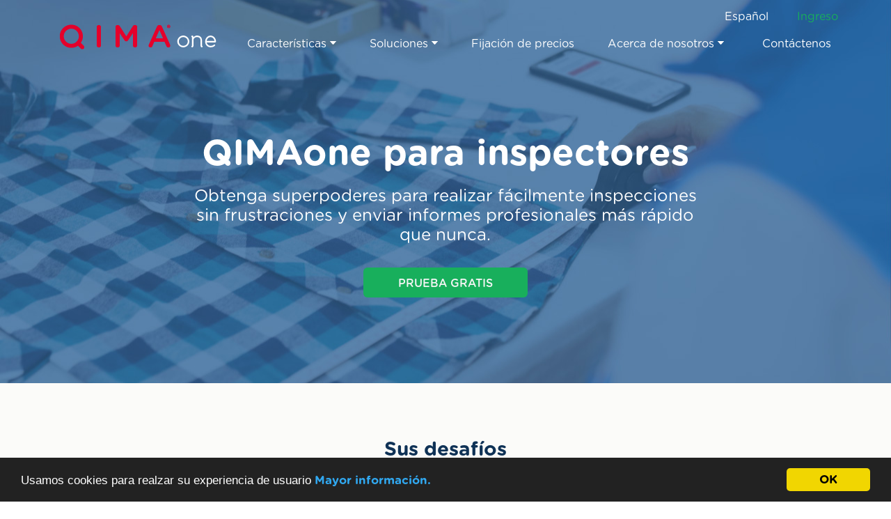

--- FILE ---
content_type: text/html; charset=UTF-8
request_url: https://www.qimaone.es/inspector
body_size: 15172
content:
    
<!DOCTYPE html>
<html lang="es">
    <head>
        <meta charset="UTF-8" />
        <meta name="viewport" content="height=device-height, 
                      width=device-width, initial-scale=1.0, 
                      minimum-scale=1.0, maximum-scale=1.0, 
                      user-scalable=no">
        <meta name="title" content=" Software de auditoría de la cadena de suministro para inspectores de calidad ">
        <meta name="description" content="El software de auditoría de la cadena de suministro permite a los inspectores realizar inspecciones de fábrica confiables y consistentes. Obtenga más información sobre nuestra aplicación de inspección móvil y obtenga una demostración gratuita aquí.">
        <meta name="keywords" content="Aplicación móvil de inspección para inspectores, lista de verificación digital, chat, defectos, pruebas.  ">
        <meta name="referrer" content="unsafe-url">

    <!--[CMS[FONTINSERT]]-->

            <link rel="canonical" href="https://www.qimaone.com/inspector" />
    
        <meta property="og:url" content="https://www.qimaone.es/inspector">

                                    <meta name="google-site-verification" content="lnvyGmZ8PYknaFOdblP10IK47UypQnWToOT4sGxISnY" />
                                                
                
        
        <title> Software de auditoría de la cadena de suministro para inspectores de calidad  | QIMAone</title>
        
        <link rel="icon" type="image/x-icon" href="/build/favicon.df1c9611.ico" />

        <link rel="stylesheet" href="https://cdnjs.cloudflare.com/ajax/libs/animate.css/3.7.2/animate.min.css">
        <link rel="stylesheet" href="https://maxcdn.bootstrapcdn.com/bootstrap/4.4.1/css/bootstrap.min.css">

                    <link rel="stylesheet" href="https://www.qimaone.es/build/css/qimaone.a7b7aad7.css">
        
        <link rel="stylesheet" href="https://www.qimaone.es/build/vendor/intlTelInput/css/intlTelInput.min.css">

        
            <link rel="stylesheet" href="https://www.qimaone.es/build/css/registration.eace1612.css">
             

        <script type="text/javascript">
            var assetsDomain = 'https://s3.qima.com';
                            var isProd = false;
                    </script>

         

            

            <!-- Google Tag Manager for head -->
            <script>(function(w,d,s,l,i){w[l]=w[l]||[];w[l].push({'gtm.start':
            new Date().getTime(),event:'gtm.js'});var f=d.getElementsByTagName(s)[0],
            j=d.createElement(s),dl=l!='dataLayer'?'&l='+l:'';j.async=true;j.src=
            'https://www.googletagmanager.com/gtm.js?id='+i+dl;f.parentNode.insertBefore(j,f);
            })(window,document,'script','dataLayer','GTM-58R2P97');</script>
            <!-- End Google Tag Manager -->

            <!-- Marketo Tracking Code [Begin] -->
            <script type='text/javascript'>
                (function() {
                    var didInit = false;
                    function initMunchkin() {
                        if(didInit === false) {
                            didInit = true;
                            Munchkin.init('944-QDO-384');
                        }
                    }
                    var s = document.createElement('script');
                    s.type = 'text/javascript';
                    s.async = true;
                    s.src = '//munchkin.marketo.net/munchkin.js';
                    s.onreadystatechange = function() {
                        if (this.readyState == 'complete' || this.readyState == 'loaded') {
                            initMunchkin();
                        }
                    };
                    s.onload = initMunchkin;
                    document.getElementsByTagName('head')[0].appendChild(s);
                })();
            </script>
            <!-- Marketo Tracking Code [End] -->

            <script type="text/javascript">
            _linkedin_partner_id = "2676276";
            window._linkedin_data_partner_ids = window._linkedin_data_partner_ids || [];
            window._linkedin_data_partner_ids.push(_linkedin_partner_id);
            </script><script type="text/javascript">
            (function(){var s = document.getElementsByTagName("script")[0];
            var b = document.createElement("script");
            b.type = "text/javascript";b.async = true;
            b.src = "https://snap.licdn.com/li.lms-analytics/insight.min.js";
            s.parentNode.insertBefore(b, s);})();
            </script>
            <noscript>
            <img height="1" width="1" style="display:none;" alt="" src="https://px.ads.linkedin.com/collect/?pid=2676276&fmt=gif" />
            </noscript>      
         

        
        
        
        
        
                    <script src="https://www.qimaone.es/build/js/at.93575b02.js" ></script>
        
        
    </head>
    
    <body class="animated fadeIn"  >
        
        <!-- <div data-tf-sidetab="oO5cbns1" data-tf-width="320" data-tf-height="400" data-tf-button-color="#E4002B" data-tf-button-text="Get a quote" data-tf-iframe-props="title=Request Quote Form" data-tf-medium="snippet" style="all:unset;"></div><script src="//embed.typeform.com/next/embed.js"></script> -->

        
            <!-- Google Tag Manager (noscript)for body -->
            <noscript><iframe src="https://www.googletagmanager.com/ns.html?id=GTM-58R2P97"
            height="0" width="0" style="display:none;visibility:hidden"></iframe></noscript>
            <!-- End Google Tag Manager (noscript) -->
        
        
                        

<div id='qo-nav-wrapper' class="fixed-top ">
        <nav id="qo-nav" class="navbar container navbar-expand-lg fixed-top navbar-dark" data-qo-menu-scroll-threshold='1'>
            <a class="navbar-brand" href="/">
                <img    class="qo-navbar-logo nav-navbar-logo blue d-none" 
                        srcset="https://s3.qima.com/qimaOne/images/ncp/shared/QIMAone_logo_blue_1x.png 1x, https://s3.qima.com/qimaOne/images/ncp/shared/QIMAone_logo_blue_2x.png 2x" 
                        alt="" />
                <img    class="qo-navbar-logo nav-navbar-logo white" 
                        srcset="https://s3.qima.com/qimaOne/images/ncp/shared/QIMAone_logo_1x.png 1x, https://s3.qima.com/qimaOne/images/ncp/shared/QIMAone_logo_2x.png 2x" 
                        alt="" />
                </a>
            <button class="navbar-toggler" type="button" data-toggle="collapse" data-target="#navbarSupportedContent" aria-controls="navbarSupportedContent" aria-expanded="false" aria-label="Toggle navigation">
                <div class="qo-navbar-toggler-icon navbar-toggler-icon-unscrolled-closed"></div>
            </button>
            <div class="collapse navbar-collapse" id="navbarSupportedContent">
                <ul class="navbar-nav mr-0">
                    <li class="nav-item dropdown ">
                        <a class="d-none d-lg-block" href="/software-de-colaboracion-en-la-cadena-de-suministro">
                            <div role="button" aria-haspopup="true" aria-expanded="true" id="dropdownMenuOne" data-toggle="dropdown"  class="nav-link dropdown-toggle qo-nav-top-link qo-nav-top-link-unscrolled">
                            Características                            <div class="nav-item-triangle"></div>
                            </div>
                        </a>
                        <a class="d-lg-none nav-link qo-nav-top-link dropdown-toggle qo-nav-top-link-unscrolled" data-toggle="dropdown" href="/software-de-colaboracion-en-la-cadena-de-suministro" role="button" aria-haspopup="true" aria-expanded="false" id="dropdownMobileMenuOne">
                            Características                        </a>                        
                        <div class="dropdown-menu" aria-labelledby="dropdownMenuOne">
                            <div class="container">
                                <div class="row">
                                    <div class="col-md-12 pl-0 pr-0">
                                        <ul class="nav flex-column">
                                            <li class="nav-sub-item">
                                                <a id="tn-workflows" class="qo-sub-link qo-sub-feature-link" href="/qimaone-inspector-app#app">
                                                    <p class="text-nowrap qo-text-dark-blue qo-text-sm gr-book pt-2 pb-2 m-0 mr-2">
                                                        <img class="pr-2 subnav-icon" src="https://s3.qima.com/qimaOne/images/ncp/shared/sub-nav-icons/ico_menu_features_mobile.png" alt="" />
                                                        App del inspector
                                                    </p>
                                                </a>
                                            </li>
                                            <li class="nav-sub-item">
                                                <a id="tn-analytics" class="qo-sub-link qo-sub-feature-link" href="/software-de-colaboracion-en-la-cadena-de-suministro#reporting">
                                                    <p class="text-nowrap qo-text-dark-blue qo-text-sm gr-book pt-2 pb-2 m-0 mr-2">
                                                        <img class="pr-2 subnav-icon" src="https://s3.qima.com/qimaOne/cms/pages/menu/ico_menu_reporting.png" alt="" />
                                                        Preparación interactiva de informes                                                    </p>
                                                </a>
                                            </li>
                                           <li class="nav-sub-item">
                                                <a id="tn-collaboration" class="qo-sub-link qo-sub-feature-link" href="/software-de-colaboracion-en-la-cadena-de-suministro#analytics">
                                                    <p class="text-nowrap qo-text-dark-blue qo-text-sm gr-book pt-2 pb-2 m-0 mr-2">
                                                        <img class="pr-2 subnav-icon" src="https://s3.qima.com/qimaOne/images/ncp/shared/sub-nav-icons/ico_menu_features_analytics.png" alt="" />
                                                        Analítica procesable                                                    </p>
                                                </a>
                                            </li>
                                            <li class="nav-sub-item">
                                                <a id="tn-app" class="qo-sub-link qo-sub-feature-link" href="/qimaone-mapping-supplychain#visibility">
                                                    <p class="text-nowrap qo-text-dark-blue qo-text-sm gr-book pt-2 pb-2 m-0 mr-2">
                                                        <img class="pr-2 subnav-icon" src="https://s3.qima.com/qimaOne/images/ncp/shared/sub-nav-icons/ico_menu_industry_visibility.png" alt="" />
                                                        Visibilidad de la cadena de suministro 
                                                    </p>
                                                </a>
                                            </li>
                                            <li class="nav-sub-item">
                                                <a id="tn-integration" class="qo-sub-link qo-sub-feature-link" href="/software-de-colaboracion-en-la-cadena-de-suministro#automation">
                                                    <p class="text-nowrap qo-text-dark-blue qo-text-sm gr-book pt-2 pb-2 m-0 mr-2">
                                                        <img class="pr-2 subnav-icon" src="https://s3.qima.com/qimaOne/cms/pages/menu/ico_menu_automation.png" alt="" />
                                                        Automatización poderosa                                                    </p>  
                                                </a>
                                            </li>
                                            <li class="nav-sub-item">
                                                <a id="tn-assignment" class="qo-sub-link qo-sub-feature-link" href="/software-de-colaboracion-en-la-cadena-de-suministro#workflows">
                                                    <p class="text-nowrap qo-text-dark-blue qo-text-sm gr-book pt-2 pb-2 m-0 mr-2">
                                                        <img class="pr-2 subnav-icon" src="https://s3.qima.com/qimaOne/images/ncp/shared/sub-nav-icons/ico_menu_features_workflow.png" alt="" />
                                                        Flujos de trabajo configurables                                                    </p> 
                                                </a>
                                            </li>                                              
                                            <li class="nav-sub-item">
                                                <a id="tn-assignment" class="qo-sub-link qo-sub-feature-link" href="/software-de-colaboracion-en-la-cadena-de-suministro#integration">
                                                    <p class="text-nowrap qo-text-dark-blue qo-text-sm gr-book pt-2 pb-2 m-0 mr-2">
                                                        <img class="pr-2 subnav-icon" src="https://s3.qima.com/qimaOne/images/ncp/shared/sub-nav-icons/ico_menu_features_integration.png" alt="" />
                                                        API e integración                                                    </p> 
                                                </a>
                                            </li>                                              
                                        </ul>
                                    </div>
                                </div>
                            </div>
                        </div>
                    </li>   
                    <li class="nav-item dropdown ">
                        <a class="d-none d-lg-block" href="/equipo-de-gestion-de-calidad">
                            <div role="button" aria-haspopup="true" aria-expanded="true" id="dropdownMenuTwo" data-toggle="dropdown"  class="nav-link dropdown-toggle qo-nav-top-link qo-nav-top-link-unscrolled">
                            Soluciones                            <div class="nav-item-triangle"></div>
                            </div>
                        </a>
                        <a class="d-lg-none nav-link qo-nav-top-link dropdown-toggle qo-nav-top-link-unscrolled" data-toggle="dropdown" href="/equipo-de-gestion-de-calidad" role="button" aria-haspopup="true" aria-expanded="false" id="dropdownMobileMenuTwo">
                            Soluciones                        </a>                          
                        <div class="dropdown-menu double" aria-labelledby="dropdownMenuTwo">
                            <div class="container">
                                <div class="row" >
                                    <div class="col-sx-12 col-md-6 pl-0 pr-7">
                                        <ul class="nav flex-column">

                                            <li class="nav-sub-hdr">
                                                <p class="border-bottom text-nowrap qo-text-dark-blue qo-text-sm gr-round pt-1 pb-0 m-2 mr-2">
                                                    Por equipo                                                </p>
                                            </li>

                                            <li class="nav-sub-item">
                                                <a class="qo-sub-link" href="/equipo-de-gestion-de-calidad">
                                                    <p class="text-nowrap qo-text-dark-blue qo-text-sm gr-book pt-2 pb-2 m-0 mr-2">
                                                        <img class="pr-2 subnav-icon" src="https://s3.qima.com/qimaOne/images/ncp/shared/sub-nav-icons/ico_menu_solutions_quality.png" alt="" />
                                                        Para equipos de calidad                                                    </p>
                                                </a>
                                            </li>
                                            <li class="nav-sub-item">
                                                <a class="qo-sub-link" href="/equipo-de-csr">
                                                    <p class="text-nowrap qo-text-dark-blue qo-text-sm gr-book pt-2 pb-2 m-0 mr-2">
                                                        <img class="pr-2 subnav-icon" src="https://s3.qima.com/qimaOne/images/ncp/shared/sub-nav-icons/ico_menu_solutions_csr.png" alt="" />
                                                        Para equipos de CSR                                                    </p>
                                                </a>
                                            </li>
                                            <li class="nav-sub-item">
                                                <a class="qo-sub-link" href="/gerente-de-la-fabrica">
                                                    <p class="text-nowrap qo-text-dark-blue qo-text-sm gr-book pt-2 pb-2 m-0 mr-2">
                                                        <img class="pr-2 subnav-icon" src="https://s3.qima.com/qimaOne/images/ncp/shared/sub-nav-icons/ico_menu_solutions_managers.png" alt="" />
                                                        Para gerente de fábrica                                                    </p>
                                                </a>
                                            </li>
                                            <li class="nav-sub-item">
                                                <a class="qo-sub-link" href="/inspector">
                                                    <p class="text-nowrap qo-text-dark-blue qo-text-sm gr-book pt-2 pb-2 m-0 mr-2">
                                                        <img class="pr-2 subnav-icon" src="https://s3.qima.com/qimaOne/images/ncp/shared/sub-nav-icons/ico_menu_solutions_inspectors.png" alt="" />
                                                        Para inspectores                                                    </p>  
                                                </a>
                                            </li>                                            
                                        </ul>
                                    </div>

                                    <div class="col-sx-12 col-md-6 pl-0 pr-0">
                                        <ul class="nav flex-column">

                                            <li class="nav-sub-hdr">
                                                <p class="border-bottom text-nowrap qo-text-dark-blue qo-text-sm gr-round pt-1 pb-0 m-2 mr-2">
                                                    Por industria                                                </p>
                                            </li>

                                            <li class="nav-sub-item">
                                                <a class="qo-sub-link" href="/industria-softline">
                                                    <p class="text-nowrap qo-text-dark-blue qo-text-sm gr-book pt-2 pb-2 m-0 mr-3 ml-0">
                                                        <img class="pr-2 subnav-icon" src="https://s3.qima.com/qimaOne/images/ncp/shared/sub-nav-icons/ico_menu_industry_softlines.png" alt="" />
                                                        industria textil                                                    </p>
                                                </a>
                                            </li>
                                            <li class="nav-sub-item">
                                                <a class="qo-sub-link" href="/industria-hardlines">
                                                    <p class="text-nowrap qo-text-dark-blue qo-text-sm gr-book pt-2 pb-2 m-0 mr-3 ml-0">
                                                        <img class="pr-2 subnav-icon" src="https://s3.qima.com/qimaOne/images/ncp/shared/sub-nav-icons/ico_menu_industry_hardlines.png" alt="" />
                                                        Industria Hardline                                                    </p>
                                                </a>
                                            </li>
                                            <li class="nav-sub-item">
                                                <a class="qo-sub-link" href="/industria-comida">
                                                    <p class="text-nowrap qo-text-dark-blue qo-text-sm gr-book pt-2 pb-2 m-0 mr-3 ml-0">
                                                        <img class="pr-2 subnav-icon" src="https://s3.qima.com/qimaOne/images/ncp/shared/sub-nav-icons/ico_menu_industry_food.png" alt="" />
                                                        Industria de Alimentos                                                    </p>                                                    
                                                </a>
                                            </li>
                                        </ul>
                                    </div>

                                </div>
                            </div>
                        </div>
                    </li>    
                    <li class="nav-item">
                        <a class="nav-link qo-nav-top-link qo-nav-top-link-unscrolled" href="/pricing">
                            Fijación de precios                        </a>
                    </li>
                    <!--<li class="nav-item dropdown ">
                        <a class="d-none d-lg-block" href="/servicios-de-mejora-de-la-calidad">
                            <div role="button" aria-haspopup="true" aria-expanded="true" id="dropdownMenuThree" data-toggle="dropdown"  class="nav-link dropdown-toggle qo-nav-top-link qo-nav-top-link-unscrolled">
                            Servicios                            <div class="nav-item-triangle"></div>
                            </div>
                        </a>
                        <a class="d-lg-none nav-link qo-nav-top-link dropdown-toggle qo-nav-top-link-unscrolled" data-toggle="dropdown" href="/servicios-de-mejora-de-la-calidad" role="button" aria-haspopup="true" aria-expanded="false" id="dropdownMobileMenuThree">
                            Servicios                        </a>
                        <div class="dropdown-menu" aria-labelledby="dropdownMenuThree">
                            <div class="container" >
                                <div class="row" style="width: 200%">
                                    <div class="col-md-12 pl-0 pr-0">
                                        <ul class="nav flex-column">
                                            <li class="nav-sub-item">
                                                <a class="qo-sub-link" href="/servicios-de-mejora-de-la-calidad#onboarding">
                                                    <p class="text-nowrap qo-text-dark-blue qo-text-sm gr-book pt-2 pb-2 m-0 mr-2">
                                                        <img class="pr-2 subnav-icon" src="https://s3.qima.com/qimaOne/images/ncp/shared/sub-nav-icons/ico_menu_services_onboarding.png" alt="" />
                                                        Curso de inmersión                                                    </p>
                                                </a>
                                            </li>
                                            <li class="nav-sub-item">
                                                <a class="qo-sub-link" href="/servicios-de-mejora-de-la-calidad#academy">
                                                    <p class="text-nowrap qo-text-dark-blue qo-text-sm gr-book pt-2 pb-2 m-0 mr-2">
                                                        <img class="pr-2 subnav-icon" src="https://s3.qima.com/qimaOne/images/ncp/shared/sub-nav-icons/ico_menu_services_academy.png" alt="" />
                                                        QIMA Academy                                                    </p>
                                                </a>
                                            </li>                                                  
                                            <li class="nav-sub-item">
                                                <a class="qo-sub-link" href="/servicios-de-mejora-de-la-calidad#support">
                                                    <p class="text-nowrap qo-text-dark-blue qo-text-sm gr-book pt-2 pb-2 m-0 mr-2">
                                                        <img class="pr-2 subnav-icon" src="https://s3.qima.com/qimaOne/images/ncp/shared/sub-nav-icons/ico_menu_services_support.png" alt="" />
                                                        Apoyo                                                    </p>
                                                </a>
                                            </li>
                                            <li class="nav-sub-item">
                                                <a class="qo-sub-link" href="/servicios-de-mejora-de-la-calidad#qima-plus">
                                                    <p class="text-nowrap qo-text-dark-blue qo-text-sm gr-book pt-2 pb-2 m-0 mr-2">
                                                        <img class="pr-2 subnav-icon" src="https://s3.qima.com/qimaOne/images/ncp/shared/sub-nav-icons/ico_menu_services_qimaplus.png" alt="" />
                                                        QIMA+                                                    </p>
                                                </a>
                                            </li>                                            
                                        </ul>
                                    </div>
                                </div>
                            </div>
                        </div>
                    </li> -->
                        <li class="nav-item dropdown ">
                            <a class="d-none d-lg-block" href="/sobre-nuestro-software-de-gestion-de-calidad">
                                <div role="button" aria-haspopup="true" aria-expanded="true" id="dropdownMenuThree" data-toggle="dropdown"  class="nav-link dropdown-toggle qo-nav-top-link qo-nav-top-link-unscrolled">
                                Acerca de nosotros                                <div class="nav-item-triangle"></div>
                                </div>
                            </a>
                            <a class="d-lg-none nav-link qo-nav-top-link dropdown-toggle qo-nav-top-link-unscrolled" data-toggle="dropdown" href="/sobre-nuestro-software-de-gestion-de-calidad" role="button" aria-haspopup="true" aria-expanded="false" id="dropdownMobileMenuThree">
                                Acerca de nosotros                            </a>
                            <div class="dropdown-menu" aria-labelledby="dropdownMenuThree">
                                <div class="container" >
                                    <div class="row" style="width: 200%">
                                        <div class="col-md-12 pl-0 pr-0">
                                            <ul class="nav flex-column">
                                                <li class="nav-sub-item">
                                                    <a class="qo-sub-link" href="/sobre-nuestro-software-de-gestion-de-calidad">
                                                        <p class="text-nowrap qo-text-dark-blue qo-text-sm gr-book pt-2 pb-2 m-0 mr-2">
                                                            <img class="pr-2 subnav-icon" src="https://s3.qima.com/qimaOne/images/ncp/shared/sub-nav-icons/ico_menu_about_about.png" alt="" />
                                                            Acerca de nosotros                                                        </p>
                                                    </a>
                                                </li>
                                                <li class="nav-sub-item">
                                                    <a class="qo-sub-link" href="/recursos">
                                                        <p class="text-nowrap qo-text-dark-blue qo-text-sm gr-book pt-2 pb-2 m-0 mr-2">
                                                            <img class="pr-2 subnav-icon" src="https://s3.qima.com/qimaOne/images/ncp/shared/sub-nav-icons/ico_menu_about_resources.png" alt="" />
                                                            Recursos                                                        </p>
                                                    </a>
                                                </li>                                                  
                                                <li class="nav-sub-item">
                                                    <a class="qo-sub-link" href="/newsroom">
                                                        <p class="text-nowrap qo-text-dark-blue qo-text-sm gr-book pt-2 pb-2 m-0 mr-2">
                                                            <img class="pr-2 subnav-icon" src="https://s3.qima.com/qimaOne/images/ncp/shared/sub-nav-icons/ico_menu_about_newsroom.png" alt="" />
                                                            Prensa                                                        </p>
                                                    </a>
                                                </li>    
                                                <li class="nav-sub-item">
                                                    <a class="qo-sub-link" href="https://techtalks.qimaone.com/" target="_blank" rel="noopener">
                                                        <p class="text-nowrap qo-text-dark-blue qo-text-sm gr-book pt-2 pb-2 m-0 mr-2">
                                                            <img class="pr-2 subnav-icon" src="https://s3.qima.com/qimaOne/cms/pages/menu/ico_menu_about_tech_blog.png" alt="" />
                                                            Tech Blog                                                        </p>
                                                    </a>
                                                </li>                                                                                                 
                                                <li class="nav-sub-item">
                                                    <a class="qo-sub-link" href="https://careers.qima.com" target="_blank" rel="noopener">
                                                        <p class="text-nowrap qo-text-dark-blue qo-text-sm gr-book pt-2 pb-2 m-0 mr-2">
                                                            <img class="pr-2 subnav-icon" src="https://s3.qima.com/qimaOne/images/ncp/shared/sub-nav-icons/ico_menu_about_careers.png" alt="" />
                                                            Carreras                                                        </p>
                                                    </a>
                                                </li>
                                            </ul>
                                        </div>
                                    </div>
                                </div>
                            </div>
                        </li> 
                </ul>
                <form class="form-inline" style="text-align: center; margin: 0 auto; padding-top: 2px;">
                    <a style="display: none;" id="nav-cta" href="/visita-guiada" class="btn qo-btn-cta qo-btn-green my-2 my-sm-0">Demo</a>
                </form>
                <a class="nav-link qo-nav-top-link qo-nav-top-link-unscrolled" href="/contacta-con-nosotros">
                    Contáctenos                </a>
                <div class="container nav-login-container">
                    <div style="float: right;">
                        <div style="float: right; margin-right: 50px;"><a class="qo-text-green nav-link nav-login" href="https://app.qimaone.com/?utm_source=qimaonewebsite">Ingreso</a></div>
                        <!-- Language Selector [Begin] -->
                        <div class="collapse navbar-collapse">
                            <ul class="navbar-nav" style="margin-right:17px;">
                                <li class="nav-item dropdown">
                                    <a class="d-none d-lg-block" href="javascript:void(0);">
                                        <div role="button" aria-haspopup="true" aria-expanded="true" id="languageSelector" data-toggle="dropdown"  class="nav-link dropdown-toggle qo-nav-top-link qo-nav-top-link-unscrolled" style="padding-top:1px; margin-right:50px;">
                                                                                            Español                                                                                    </div>
                                    </a>
                                    <div class="dropdown-menu" aria-labelledby="languageSelector" style="margin-top:-5px; min-width:auto;">
                                        <div class="container">
                                            <div class="row">
                                                <div class="col-md-12 pl-0 pr-0">
                                                    <ul class="nav flex-column">
                                                                                                                 <li class="nav-sub-item">
                                                            <a href="https://www.qimaone.com/" class="qo-sub-link"><p class="text-nowrap qo-text-dark-blue qo-text-sm gr-book pt-2 pb-2 m-0 mr-2">English</p></a>
                                                        </li>
                                                                                                                                                                                                                                 <li class="nav-sub-item">
                                                            <a href="https://www.qimaone.fr/" class="qo-sub-link"><p class="text-nowrap qo-text-dark-blue qo-text-sm gr-book pt-2 pb-2 m-0 mr-2">Français</p></a>
                                                        </li>
                                                                                                                                                                         <li class="nav-sub-item">
                                                            <a href="https://www.qimaone.cn/" class="qo-sub-link"><p class="text-nowrap qo-text-dark-blue qo-text-sm gr-book pt-2 pb-2 m-0 mr-2">中文</p></a>
                                                        </li>
                                                                                                                                                                         <li class="nav-sub-item">
                                                            <a href="https://www.qimaone.de/" class="qo-sub-link"><p class="text-nowrap qo-text-dark-blue qo-text-sm gr-book pt-2 pb-2 m-0 mr-2">Deutsch</p></a>
                                                        </li>
                                                                                                            </ul>
                                                </div>
                                            </div>
                                        </div>
                                    </div>
                                </li>
                            </ul>
                        </div>
                        <!-- Language Selector [End] -->
                    </div>
                </div>
            </div>
        </div>
    </nav>
</div>        
        
        
    <div class="qo-newcss-quality-teams-hero-image container-fluid" style="background-image:url(https://s3.qima.com/qimaOne/cms/templates/solutions-pages/hero_solutions_inspectors.jpg);">
        <div class="row align-items-center h-100 header-padding-offset">
            <div class="col-xs-12 col-xl-8 mx-auto">
                <div class="jumbotron text-center qo-newcss-features-text-container">
                    <h1 class="qo-text-white pb-2">QIMAone para inspectores</h1>
                    <h2 class="qo-text-white gr-book">Obtenga superpoderes para realizar fácilmente inspecciones sin frustraciones y <br class="d-none d-xxl-block">enviar informes profesionales más rápido que nunca.</h2>
                    <a class="btn qo-btn-cta-lg qo-btn-green mt-4" href="/visita-guiada">PRUEBA GRATIS</a>
                </div>
            </div>
        </div>
    </div>

    <section class="qo-section qo-bg-less-light-grey">
            <div class="container">

                <div class="row">
                    <div class="col-12 text-center">
                        <h3 class="qo-text-dark-blue section-header-text pb-4">Sus desafíos</h3>
                        <p class="qo-text-dark-blue gr-book qo-text-lg">Realizar múltiples inspecciones que cumplan con los estándares de sus clientes y asegurar que todos puedan confiar en todas las evaluaciones no es fácil.</p>
                        <p class="qo-text-dark-blue gr-book mb-8 qo-text-lg">Podemos ayudarle a superar algunos de sus mayores desafíos.</p>
                    </div>
                </div>

                <div class="row">
                    <div class="col-xs-12 col-md-6 mb-3 mb-md-0 text-center">
                        <img class="img-fluid" src="https://s3.qima.com/qimaOne/cms/pages/for-inspectors-v4/challenges_inspectors_orangenew.jpg" alt="Inspector realizando una inspección usando listas de verificación digitales, mediciones sencillas, visualización de defectos y elaboración e informes instantáneos."/>
                    </div>
                    <div class="col-xs-12 col-md-6 text-left align-self-center" id="challenges-block" data-display-number="3">
                        <ul class="d-none qo-very-light-blue-highlight qo-border-radius">
                            <li class="pt-2 pb-2"><strong>Ahorre tiempo</strong> con una aplicación de inspección fácil de usar potenciadas con herramientas de productividad y generación de informes instantáneos.</li>
                        </ul>
                        <ul class="d-none qo-very-light-blue-highlight qo-border-radius"> 
                            <li class="pt-2 pb-2"><strong>Realiza mediciones y pruebas confiables</strong> a lo largo de múltiples flujos de trabajo y especificaciones de productos.</li>
                        </ul>
                        <ul class="d-none qo-very-light-blue-highlight qo-border-radius"> 
                            <li class="pt-2 pb-2"><strong>Cree y comparta informes</strong> Directamente desde su smartphone.</li>
                        </ul>
                        <ul class="d-none qo-very-light-blue-highlight qo-border-radius">  
                            <li class="pt-2 pb-2"><strong>Organice su agenda</strong> con una visión clara de las futuras asignaciones, especificaciones de los productos e instrucciones de los clientes.</li>
                        </ul>
                    </div>
                </div>
                <div class="row">
                    <div class="col-12 text-center mt-5">
                        <a href="/software-de-colaboracion-en-la-cadena-de-suministro"><button class="btn qo-btn-cta-lg qo-btn-pool">Entérese sobre cómo podemos ayudarle</button></a>
                    </div>
                </div>
            </div>
        </div>
    </section>

    <!--  Banner and Text Section Start -->
    <section>
        <div class="qo-section" style="background:white url(https://s3.qima.com/qimaOne/cms/templates/solutions-pages/upgrade_banner_parallax_BG.jpg) no-repeat fixed; background-size: cover;" >
            <div class="container-fluid">
                    <div class="row justify-content-center text-center">
                        <div class="col-12 qo-section">
                            <h3 class="qo-text-3 gr-round pb-3 qo-text-white">Hágalo de forma digital y ahorre tiempo <br class="d-none d-lg-block">con la aplicación de inspección intuitiva de QIMAone</h3>
                        </div>
                    </div>
                </div>
            </div>
        </div>
    </section>
    <!--  Banner and Text Section End -->

    <section class="qo-bg-less-light-grey qo-section">

            <div class="container">

                <div class="row">
                    <div class="col-12 text-center">
                        <img id="qo-buyer-upgrade-screenshot" class="img-fluid animated fast invisible" src="https://s3.qima.com/qimaOne/cms/shared/qimaOne_cms_pages_features-v4-5_intuitive_app.png" alt="Aplicación móvil de inspección para inspectores " data-animation-type="fadeIn">
                    </div>
                </div>

                <div class="row justify-content-center pt-5">
                    <a class="col-xs-12 col-lg-4 text-center text-md-left" href="/software-de-colaboracion-en-la-cadena-de-suministro">                     
                            <img class="" src="https://s3.qima.com/qimaOne/images/ncp/solutions_v2/ico_onboarding.png" alt="">
                            <h4 class="pt-3 qo-text-pool text-uppercase">Colabore con su equipo</h4>
                            <p class="qo-text-normal gr-book qo-text-grey">Chatee con sus miembros del equipo para mayores detalles sobre las tareas a realizar.</p>
                    </a>
                    <a class="col-xs-12 col-lg-4 text-center text-md-left" href="/software-de-colaboracion-en-la-cadena-de-suministro">  
                            <img class="" src="https://s3.qima.com/qimaOne/images/ncp/solutions_v2/ico_train.png" alt="">
                            <h4 class="pt-3 qo-text-pool text-uppercase">Esté por encima de sus habilidades</h4>
                            <p class="qo-text-normal gr-book qo-text-grey">Use la plataforma de QIMA Academy para aprender más sobre los estándares de la industria y las mejores prácticas.</p>
                    </a>
                    <a class="col-xs-12 col-lg-4 text-center text-md-left" href="/software-de-colaboracion-en-la-cadena-de-suministro">  
                            <img class="" src="https://s3.qima.com/qimaOne/images/ncp/solutions_v2/ico_workflows.png" alt="">
                            <h4 class="pt-3 qo-text-pool text-uppercase">Siga los flujos de trabajo estandarizados</h4>
                            <p class="qo-text-normal gr-book qo-text-grey">Inspeccione los productos más rápidamente que antes y asegúrese que todas las pruebas de calidad cumplan con los estándares de los clientes.</p>
                    </a>
                </div>

                <div class="row justify-content-center pt-5">
                    <a class="col-xs-12 col-lg-4 text-center text-md-left" href="/software-de-colaboracion-en-la-cadena-de-suministro">                     
                            <img class="" src="https://s3.qima.com/qimaOne/images/ncp/solutions_v2/ico_booking.png" alt="">
                            <h4 class="pt-3 qo-text-pool text-uppercase">Reciba evaluaciones</h4>
                            <p class="qo-text-normal gr-book qo-text-grey">Reciba asignaciones para las inspecciones directamente desde su smartphone y gestione su agenda como desee.</p>
                    </a>
                    <a class="col-xs-12 col-lg-4 text-center text-md-left" href="/software-de-colaboracion-en-la-cadena-de-suministro">  
                            <img class="" src="https://s3.qima.com/qimaOne/images/ncp/solutions_v2/ico_reports.png" alt="">
                            <h4 class="pt-3 qo-text-pool text-uppercase">Envíe informes interactivos</h4>
                            <p class="qo-text-normal gr-book qo-text-grey">Envíe informes de calidad justo después de la inspección y haga un seguimiento con su equipo para mayores instrucciones y medidas correctivas.</p>
                    </a>
                    <a class="col-xs-12 col-lg-4 text-center text-md-left" href="/software-de-colaboracion-en-la-cadena-de-suministro">  
                            <img class="" src="https://s3.qima.com/qimaOne/images/ncp/solutions_v2/ico_performance.png" alt="">
                            <h4 class="pt-3 qo-text-pool text-uppercase">Haga un seguimiento de su desempeño</h4>
                            <p class="qo-text-normal gr-book qo-text-grey">Obtenga percepciones procesables de su desempeño</p>
                    </a>
                </div>
                
                <div class="row">
                    <div class="col-12 text-center mt-5">
                        <a href="/software-de-colaboracion-en-la-cadena-de-suministro"><button class="btn qo-btn-cta-lg qo-btn-pool">Explore más características</button></a>
                    </div>
                </div>
            </div>

        </div>
    </section>

    <section class="pb-md-5 mb-3">
        <div class="container">
            <div class="row">
                <div class="col-12 mt-5 mb-2 article-divider">
                    <h3 class="text-uppercase qo-text-pool">Artículos relacionados</h3>            
                </div>
                <div class="col-12 mt-2 mb-2 article-divider">
                    <p class="text-uppercase qo-text-pool qo-text-sm">
                                                                                                                    <span class="gr-bold tag-selector" data-tag-value="digital">digital</span>
                                                                        <span class="gr-bold">, </span>    
                                                                            <span class="gr-bold tag-selector" data-tag-value="collaboration">collaboration</span>
                                                                        <span class="gr-bold">, </span>    
                                                                            <span class="gr-bold tag-selector" data-tag-value="supply chain">supply chain</span>
                                                                        <span class="gr-bold">, </span>    
                                                                            <span class="gr-bold tag-selector" data-tag-value="quality">quality</span>
                                                                        <span class="gr-bold">, </span>    
                                                                            <span class="gr-bold tag-selector" data-tag-value="improvement">improvement</span>
                                                                        <span class="gr-bold">, </span>    
                                                                            <span class="gr-bold tag-selector" data-tag-value="efficiency">efficiency</span>
                                        </p>
                    </div>
                                                                                                                                                                                                                                                                                    
                    <div class="col-12 col-md-4 align-items-stretch mb-4 related-article-box d-none" data-tags=" efficiency improvement quality" >
                        <div class="card resource-card text-left mb-5 mb-md-0">
                            <a href="/recursos/formas-de-mejorar-sistema-de-gestion-calidad-tic"><img class="card-img-top" src="https://s3.qima.com/qimaOne/cms/pages/7-effective-ways-to-improve/ways-to-improve-quality-management-system-tic-software.jpg" alt="7 formas eficaces de mejorar el sistema de gestión de calidad"></a>
                            <div class="card-body no-padding pl-4 pr-4">
                                <a href="/recursos/formas-de-mejorar-sistema-de-gestion-calidad-tic"><h5 class="card-title qo-text-dark-blue">7 formas eficaces de mejorar el sistema de gestión de calidad</h5></a>
                                <p class="qo-text-sm">Al descubrir formas de mejorar su sistema de gestión de calidad (QMS) podrá ayudar a que las cadenas de suministro sean más proactivas. En este artículo, descubra 7 formas de mejorar el sistema de gestión de calidad.</p>
                            </div>
                            <div class="card-footer">
                                <a href="/recursos/formas-de-mejorar-sistema-de-gestion-calidad-tic" class="qo-text-pool mt-4 qo-text-sm">Leer ahora →</a>
                            </div>        
                        </div>
                    </div>
                                                                                                                                                                                                                                                                                
                    <div class="col-12 col-md-4 align-items-stretch mb-4 related-article-box d-none" data-tags=" supply-chain consumer-goods technology" >
                        <div class="card resource-card text-left mb-5 mb-md-0">
                            <a href="/recursos/gestion-des-risques-de-la-cha%C3%AEne-d%27approvisionnement"><img class="card-img-top" src="https://s3.qima.com/qimaOne/cms/pages/art-sc-risk-management-softw/supply-chain-risk-management-software.jpg" alt="Comprender la gestión del riesgo en cadenas de suministro: Software y más"></a>
                            <div class="card-body no-padding pl-4 pr-4">
                                <a href="/recursos/gestion-des-risques-de-la-cha%C3%AEne-d%27approvisionnement"><h5 class="card-title qo-text-dark-blue">Comprender la gestión del riesgo en cadenas de suministro: Software y más</h5></a>
                                <p class="qo-text-sm">La gestión del riesgo en cadenas de suministro (software o inspecciones) puede protegerlo de lo inesperado. Pero ¿cómo puede implementar estas prácticas en su cadena?</p>
                            </div>
                            <div class="card-footer">
                                <a href="/recursos/gestion-des-risques-de-la-cha%C3%AEne-d%27approvisionnement" class="qo-text-pool mt-4 qo-text-sm">Leer ahora →</a>
                            </div>        
                        </div>
                    </div>
                                                                                                                                                                                                                                                                                
                    <div class="col-12 col-md-4 align-items-stretch mb-4 related-article-box d-none" data-tags=" supply-chain consumer-goods technology" >
                        <div class="card resource-card text-left mb-5 mb-md-0">
                            <a href="/recursos/beneficios-cadena-de-suministro-impulsada-por-datos"><img class="card-img-top" src="https://s3.qima.com/qimaOne/cms/pages/art-data-driven-supply-chain/data-driven-supply-chain-iot-benefits.png" alt="Las ventajas de una cadena de suministro basada en datos"></a>
                            <div class="card-body no-padding pl-4 pr-4">
                                <a href="/recursos/beneficios-cadena-de-suministro-impulsada-por-datos"><h5 class="card-title qo-text-dark-blue">Las ventajas de una cadena de suministro basada en datos</h5></a>
                                <p class="qo-text-sm">Conozca más sobre las ventajas de una cadena de suministro basada en datos.</p>
                            </div>
                            <div class="card-footer">
                                <a href="/recursos/beneficios-cadena-de-suministro-impulsada-por-datos" class="qo-text-pool mt-4 qo-text-sm">Leer ahora →</a>
                            </div>        
                        </div>
                    </div>
                                                                                                                                                                                                                                                                                
                    <div class="col-12 col-md-4 align-items-stretch mb-4 related-article-box d-none" data-tags=" supply-chain consumer-goods technology" >
                        <div class="card resource-card text-left mb-5 mb-md-0">
                            <a href="/recursos/bienvenida-digitalizacion-con-software-de-gestion-de-inspecciones"><img class="card-img-top" src="https://s3.qima.com/qimaOne/cms/pages/art-going-digital-with-ims/benefits-of-inspection-management-software.jpg" alt="Beneficios del software de gestión de inspecciones digitales"></a>
                            <div class="card-body no-padding pl-4 pr-4">
                                <a href="/recursos/bienvenida-digitalizacion-con-software-de-gestion-de-inspecciones"><h5 class="card-title qo-text-dark-blue">Bienvenida la digitalización con el software de gestión de inspecciones</h5></a>
                                <p class="qo-text-sm">¿Cómo puede el software de gestión de inspecciones mejorar su negocio? Siga leyendo y descubra los beneficios del software de gestión de inspecciones.</p>
                            </div>
                            <div class="card-footer">
                                <a href="/recursos/bienvenida-digitalizacion-con-software-de-gestion-de-inspecciones" class="qo-text-pool mt-4 qo-text-sm">Leer ahora →</a>
                            </div>        
                        </div>
                    </div>
                                                                                                                                                                                                                            
                    <div class="col-12 col-md-4 align-items-stretch mb-4 related-article-box d-none" data-tags=" collaboration supply-chain" >
                        <div class="card resource-card text-left mb-5 mb-md-0">
                            <a href="/recursos/beneficios-de-la-colaboracion-en-la-cadena-de-suministro"><img class="card-img-top" src="https://s3.qima.com/qimaOne/cms/pages/4-powerful-benefits-of-scc/supply-chain-collaboration-benefits.jpg" alt="Potentes beneficios de la colaboración en la cadena de suministro"></a>
                            <div class="card-body no-padding pl-4 pr-4">
                                <a href="/recursos/beneficios-de-la-colaboracion-en-la-cadena-de-suministro"><h5 class="card-title qo-text-dark-blue">Potentes beneficios de la colaboración en la cadena de suministro</h5></a>
                                <p class="qo-text-sm">Se pregunta cuáles son los beneficios de la colaboración en la cadena de suministro? Siga leyendo para conocer los 4 potentes beneficios que su empresa podría experimentar.</p>
                            </div>
                            <div class="card-footer">
                                <a href="/recursos/beneficios-de-la-colaboracion-en-la-cadena-de-suministro" class="qo-text-pool mt-4 qo-text-sm">Leer ahora →</a>
                            </div>        
                        </div>
                    </div>
                                                                                                                                                                                                                                                                                                                                    
                    <div class="col-12 col-md-4 align-items-stretch mb-4 related-article-box d-none" data-tags=" inspection quality compliance supply-chain" >
                        <div class="card resource-card text-left mb-5 mb-md-0">
                            <a href="/resource-hub/barometer-qima-q3-2020"><img class="card-img-top" src="https://s3.qima.com/qimaOne/cms/pages/barometer-qima-q3-2020/Q3_barometer.jpg" alt="Barómetro del T3 de 2020 de QIMA sobre la recuperación de las plantas de fabricación de Asia a pesar de las actuales perturbaciones creadas por COVID-19"></a>
                            <div class="card-body no-padding pl-4 pr-4">
                                <a href="/resource-hub/barometer-qima-q3-2020"><h5 class="card-title qo-text-dark-blue">Barómetro del T3 de 2020 de QIMAone</h5></a>
                                <p class="qo-text-sm">Barómetro del T3 de 2020 de QIMA sobre la recuperación de las plantas de fabricación de Asia a pesar de las actuales perturbaciones creadas por COVID-19</p>
                            </div>
                            <div class="card-footer">
                                <a href="/resource-hub/barometer-qima-q3-2020" class="qo-text-pool mt-4 qo-text-sm">Leer ahora →</a>
                            </div>        
                        </div>
                    </div>
                                                                                                                                                                                                                                                                                
                    <div class="col-12 col-md-4 align-items-stretch mb-4 related-article-box d-none" data-tags=" quality supply-chain inspection" >
                        <div class="card resource-card text-left mb-5 mb-md-0">
                            <a href="/recursos/impulsar-el-control-de-calidad-con-el-proveedor"><img class="card-img-top" src="https://s3.qima.com/qimaOne/cms/pages/art-supplier-performance-mqc/supplier-performance-metrics-quality-control.png" alt="Mejore su control de calidad con métricas de rendimiento del proveedor"></a>
                            <div class="card-body no-padding pl-4 pr-4">
                                <a href="/recursos/impulsar-el-control-de-calidad-con-el-proveedor"><h5 class="card-title qo-text-dark-blue">Mejore su control de calidad con métricas de rendimiento del proveedor</h5></a>
                                <p class="qo-text-sm">Las métricas de rendimiento del proveedor ayudan a estimular la eficiencia de su cadena de suministro. Descubra cómo le ayudan a mejorar su control de calidad e incrementar sus resultados.</p>
                            </div>
                            <div class="card-footer">
                                <a href="/recursos/impulsar-el-control-de-calidad-con-el-proveedor" class="qo-text-pool mt-4 qo-text-sm">Leer ahora →</a>
                            </div>        
                        </div>
                    </div>
                                                                                                                                                                                                                                                                                                                                    
                    <div class="col-12 col-md-4 align-items-stretch mb-4 related-article-box d-none" data-tags=" inspection quality compliance supply-chain" >
                        <div class="card resource-card text-left mb-5 mb-md-0">
                            <a href="/resource-hub/barometer-qima-q1-2021"><img class="card-img-top" src="https://s3.qima.com/qimaOne/cms/pages/barometer-qima-q1-2021/Barometer_2021_Q1_thumb_insight_page.jpg" alt="Barómetro del T1 de 2021 de QIMA : La perturbación del comercio global causada por Covid revela cambios en los hábitos de consumo y riesgos éticos desenfrenados, mientras el abastecimiento de China obtiene resultados contra todo pronóstico"></a>
                            <div class="card-body no-padding pl-4 pr-4">
                                <a href="/resource-hub/barometer-qima-q1-2021"><h5 class="card-title qo-text-dark-blue">Barómetro del T1 de 2021 de QIMA</h5></a>
                                <p class="qo-text-sm">Barómetro del T1 de 2021 de QIMA : La perturbación del comercio global causada por Covid revela cambios en los hábitos de consumo y riesgos éticos desenfrenados, mientras el abastecimiento de China obtiene resultados contra todo pronóstico</p>
                            </div>
                            <div class="card-footer">
                                <a href="/resource-hub/barometer-qima-q1-2021" class="qo-text-pool mt-4 qo-text-sm">Leer ahora →</a>
                            </div>        
                        </div>
                    </div>
                                                                                                                                                                                                                            
                    <div class="col-12 col-md-4 align-items-stretch mb-4 related-article-box d-none" data-tags=" supply-chain consumer-goods" >
                        <div class="card resource-card text-left mb-5 mb-md-0">
                            <a href="/recursos/por-que-la-cadena-de-suministro-necesita-calidad"><img class="card-img-top" src="https://s3.qima.com/qimaOne/cms/templates/articles/article_hero.jpg" alt=""></a>
                            <div class="card-body no-padding pl-4 pr-4">
                                <a href="/recursos/por-que-la-cadena-de-suministro-necesita-calidad"><h5 class="card-title qo-text-dark-blue">Por qué su cadena de suministro necesita una app con una lista de control de calidad</h5></a>
                                <p class="qo-text-sm">¿Busca una mejor manera de minimizar los productos defectuosos de su cadena de suministro? Descubra cómo una app que le ofrece una lista para el control de calidad puede simplificar sus controles de calidad.</p>
                            </div>
                            <div class="card-footer">
                                <a href="/recursos/por-que-la-cadena-de-suministro-necesita-calidad" class="qo-text-pool mt-4 qo-text-sm">Leer ahora</a>
                            </div>        
                        </div>
                    </div>
                                                                                                                                                                                                                            
                    <div class="col-12 col-md-4 align-items-stretch mb-4 related-article-box d-none" data-tags=" efficiency supply-chain" >
                        <div class="card resource-card text-left mb-5 mb-md-0">
                            <a href="/recursos/eficiencia-de-la-cadena-de-suministro"><img class="card-img-top" src="https://s3.qima.com/qimaOne/cms/pages/art-supplier-performance-mqc/supplier-performance-metrics-quality-control.png" alt="Supply chain efficiency metrics should not be seen as a load of equations piled onto an already sizable amount of data"></a>
                            <div class="card-body no-padding pl-4 pr-4">
                                <a href="/recursos/eficiencia-de-la-cadena-de-suministro"><h5 class="card-title qo-text-dark-blue">Supply Chain Efficiency Metrics and Software</h5></a>
                                <p class="qo-text-sm">Supply chain efficiency metrics provide businesses with answers to their performance questions. Learn more about the variety of metrics that drive success.</p>
                            </div>
                            <div class="card-footer">
                                <a href="/recursos/eficiencia-de-la-cadena-de-suministro" class="qo-text-pool mt-4 qo-text-sm">Read now →</a>
                            </div>        
                        </div>
                    </div>
                                                                                                                                                                                                                            
                    <div class="col-12 col-md-4 align-items-stretch mb-4 related-article-box d-none" data-tags=" collaboration supply-chain" >
                        <div class="card resource-card text-left mb-5 mb-md-0">
                            <a href="/recursos/por-que-necesita-la-colaboracion-en-la-cadena-de-suministro"><img class="card-img-top" src="https://s3.qima.com/qimaOne/cms/pages/art-why-you-need-scs/supply-chain-collaboration-software-guide.jpg" alt="QIMAone is a supply chain collaboration software"></a>
                            <div class="card-body no-padding pl-4 pr-4">
                                <a href="/recursos/por-que-necesita-la-colaboracion-en-la-cadena-de-suministro"><h5 class="card-title qo-text-dark-blue">Why You Need Supply Chain Collaboration Software Right Now</h5></a>
                                <p class="qo-text-sm">Does your business need a supply chain collaboration software? Check out how the benefits could affect your business, success, and reputation.</p>
                            </div>
                            <div class="card-footer">
                                <a href="/recursos/por-que-necesita-la-colaboracion-en-la-cadena-de-suministro" class="qo-text-pool mt-4 qo-text-sm">Read now</a>
                            </div>        
                        </div>
                    </div>
                                                                                                                                                                                                                                                                                
                    <div class="col-12 col-md-4 align-items-stretch mb-4 related-article-box d-none" data-tags=" efficiency improvement quality" >
                        <div class="card resource-card text-left mb-5 mb-md-0">
                            <a href="/resource-hub/what-is-a-quality-control-software"><img class="card-img-top" src="https://s3.qima.com/qimaOne/cms/shared/QC_management_software.jpg" alt="digitized quality control processes using quality control management software like QIMAone"></a>
                            <div class="card-body no-padding pl-4 pr-4">
                                <a href="/resource-hub/what-is-a-quality-control-software"><h5 class="card-title qo-text-dark-blue">What is a Quality Control Management Software or QCMS in the supply chain?</h5></a>
                                <p class="qo-text-sm">At its core, a quality control management software or QCMS is a complete system for monitoring, measuring, and responding to your supply chain’s quality control priorities. The software’s role is to streamline quality control management by making reporting easier, deeper, and more accurate.</p>
                            </div>
                            <div class="card-footer">
                                <a href="/resource-hub/what-is-a-quality-control-software" class="qo-text-pool mt-4 qo-text-sm">Read Now</a>
                            </div>        
                        </div>
                    </div>
                                                                                                                                                                                                                                                                                
                    <div class="col-12 col-md-4 align-items-stretch mb-4 related-article-box d-none" data-tags=" sustainability supply-chain technology" >
                        <div class="card resource-card text-left mb-5 mb-md-0">
                            <a href="/recursos/beneficios-del-software-de-visibilidad-de-la-cadena-de-suministro"><img class="card-img-top" src="https://s3.qima.com/qimaOne/cms/pages/art-visibility-software-ben/supply-chain-visibility-software-benefits.jpg" alt="Supply chain visibility software offers better quality, efficiency and transparency"></a>
                            <div class="card-body no-padding pl-4 pr-4">
                                <a href="/recursos/beneficios-del-software-de-visibilidad-de-la-cadena-de-suministro"><h5 class="card-title qo-text-dark-blue">Supply Chain Visibility Software for Current and Future Improvements</h5></a>
                                <p class="qo-text-sm">Supply chain visibility software offers complete supplier mapping and visualization for greater quality, efficiency and transparency. Find out more here!</p>
                            </div>
                            <div class="card-footer">
                                <a href="/recursos/beneficios-del-software-de-visibilidad-de-la-cadena-de-suministro" class="qo-text-pool mt-4 qo-text-sm">Read now</a>
                            </div>        
                        </div>
                    </div>
                                                                                                                                                                                                                                                                                                                                    
                    <div class="col-12 col-md-4 align-items-stretch mb-4 related-article-box d-none" data-tags=" transparency quality supply-chain-visibility inspection" >
                        <div class="card resource-card text-left mb-5 mb-md-0">
                            <a href="/recursos/desaf%C3%ADos-de-visibilidad-de-la-cadena-de-suministro"><img class="card-img-top" src="https://s3.qima.com/qimaOne/cms/pages/art-challenges-and-solutions/supply-chain-visibility-challenges-for-quality-control.jpg" alt="Supply Chain Visibility: Challenges and Solutions"></a>
                            <div class="card-body no-padding pl-4 pr-4">
                                <a href="/recursos/desaf%C3%ADos-de-visibilidad-de-la-cadena-de-suministro"><h5 class="card-title qo-text-dark-blue">Supply Chain Visibility: Challenges and Solutions</h5></a>
                                <p class="qo-text-sm">In this article, we will look at why supply chain visibility is crucial for businesses, how businesses can tackle supply chain visibility challenges, and how achieving visibility ensures efficiency, high-quality production, and ethical transparency.</p>
                            </div>
                            <div class="card-footer">
                                <a href="/recursos/desaf%C3%ADos-de-visibilidad-de-la-cadena-de-suministro" class="qo-text-pool mt-4 qo-text-sm">Read now</a>
                            </div>        
                        </div>
                    </div>
                                                                                                                                                                                                                                                                                
                    <div class="col-12 col-md-4 align-items-stretch mb-4 related-article-box d-none" data-tags=" quality compliance supply-chain" >
                        <div class="card resource-card text-left mb-5 mb-md-0">
                            <a href="/recursos/garantia-de-calidad-para-el-exito-de-la-cadena-de-suministro"><img class="card-img-top" src="https://s3.qima.com/qimaOne/cms/pages/art-supply-chain-success/quality-assurance-supply-chain-success-transparency.jpg" alt=""></a>
                            <div class="card-body no-padding pl-4 pr-4">
                                <a href="/recursos/garantia-de-calidad-para-el-exito-de-la-cadena-de-suministro"><h5 class="card-title qo-text-dark-blue">La importancia del aseguramiento de calidad para el éxito de la cadena de suministro</h5></a>
                                <p class="qo-text-sm">El éxito de la cadena de suministro comienza con el proceso de aseguramiento de calidad. Descubra el rol del aseguramiento de la calidad (AC) en el logro de una completa satisfacción del cliente.</p>
                            </div>
                            <div class="card-footer">
                                <a href="/recursos/garantia-de-calidad-para-el-exito-de-la-cadena-de-suministro" class="qo-text-pool mt-4 qo-text-sm">Lee ahora</a>
                            </div>        
                        </div>
                    </div>
                                                                                                                                                                                                                                                                                
                    <div class="col-12 col-md-4 align-items-stretch mb-4 related-article-box d-none" data-tags=" efficiency improvement quality" >
                        <div class="card resource-card text-left mb-5 mb-md-0">
                            <a href="/recursos/como-mejorar-la-eficiencia-de-la-cadena-de-suministro"><img class="card-img-top" src="https://s3.qima.com/qimaOne/cms/pages/art-how-to-improve-sce/how-to-improve-supply-chain-efficiency.jpg" alt=""></a>
                            <div class="card-body no-padding pl-4 pr-4">
                                <a href="/recursos/como-mejorar-la-eficiencia-de-la-cadena-de-suministro"><h5 class="card-title qo-text-dark-blue">Cómo mejorar la eficiencia de la cadena de suministro para el CC</h5></a>
                                <p class="qo-text-sm">¿Cómo pueden las empresas mejorar la eficiencia de la cadena de suministro? La nueva tecnología diseñada para inspecciones de calidad del producto agilizadas puede ser útil. Más información aquí.</p>
                            </div>
                            <div class="card-footer">
                                <a href="/recursos/como-mejorar-la-eficiencia-de-la-cadena-de-suministro" class="qo-text-pool mt-4 qo-text-sm">Leer ahora</a>
                            </div>        
                        </div>
                    </div>
                                                                                                                                                                                                                                                                                
                    <div class="col-12 col-md-4 align-items-stretch mb-4 related-article-box d-none" data-tags=" quality compliance supply-chain" >
                        <div class="card resource-card text-left mb-5 mb-md-0">
                            <a href="/recursos/importancia-de-la-gestion-de-calidad-total"><img class="card-img-top" src="https://s3.qima.com/qimaOne/cms/pages/art-importance-of-quality/importance-of-total-quality-management.png" alt=""></a>
                            <div class="card-body no-padding pl-4 pr-4">
                                <a href="/recursos/importancia-de-la-gestion-de-calidad-total"><h5 class="card-title qo-text-dark-blue">The Importance of Total Quality Management in Supply Chains</h5></a>
                                <p class="qo-text-sm">The importance of total quality management (TQM) is best understood when viewed as the &#039;teamwork&#039; ethos that drives sports franchises to win year after year. Find out more about TQM here.</p>
                            </div>
                            <div class="card-footer">
                                <a href="/recursos/importancia-de-la-gestion-de-calidad-total" class="qo-text-pool mt-4 qo-text-sm">Read now!</a>
                            </div>        
                        </div>
                    </div>
                                                                                                                                                                                                                            
                    <div class="col-12 col-md-4 align-items-stretch mb-4 related-article-box d-none" data-tags=" supply-chain quality-assurance" >
                        <div class="card resource-card text-left mb-5 mb-md-0">
                            <a href="/recursos/proveedor-calidad-software-tic"><img class="card-img-top" src="https://s3.qima.com/qimaOne/cms/pages/art-sqm-software-for-tic-ass/supplier-quality-management-system-sqms-software.jpg" alt="Supplier Quality Management Software (SQMS) is necessary for strengthening supply chains."></a>
                            <div class="card-body no-padding pl-4 pr-4">
                                <a href="/recursos/proveedor-calidad-software-tic"><h5 class="card-title qo-text-dark-blue">What Is a Supplier Quality Management Software?</h5></a>
                                <p class="qo-text-sm">In this article, we&#039;ll address what makes Supplier Quality Management Software (SQMS) necessary for strengthening supply chains.</p>
                            </div>
                            <div class="card-footer">
                                <a href="/recursos/proveedor-calidad-software-tic" class="qo-text-pool mt-4 qo-text-sm">Read now</a>
                            </div>        
                        </div>
                    </div>
                                                                                                                                                                                                                            
                    <div class="col-12 col-md-4 align-items-stretch mb-4 related-article-box d-none" data-tags=" supply-chain consumer-goods" >
                        <div class="card resource-card text-left mb-5 mb-md-0">
                            <a href="/resource-hub/supply-chain-disruptions"><img class="card-img-top" src="https://s3.qima.com/qimaOne/cms/pages/art37-supply-chain-disruptions/supply_chain_disruptions_thumb2.jpg" alt="supply chain disruption"></a>
                            <div class="card-body no-padding pl-4 pr-4">
                                <a href="/resource-hub/supply-chain-disruptions"><h5 class="card-title qo-text-dark-blue">4 Tips to Safeguard Your Supply Chain from Disruptions</h5></a>
                                <p class="qo-text-sm">Wondering how to navigate your supply chain through unexpected supply chain disruptions? In this article you will learn to safeguard your business from unforeseeable sourcing disruptions.</p>
                            </div>
                            <div class="card-footer">
                                <a href="/resource-hub/supply-chain-disruptions" class="qo-text-pool mt-4 qo-text-sm">Read more!</a>
                            </div>        
                        </div>
                    </div>
                                                                                                                                                                                                                            
                    <div class="col-12 col-md-4 align-items-stretch mb-4 related-article-box d-none" data-tags=" supply-chain quality-assurance" >
                        <div class="card resource-card text-left mb-5 mb-md-0">
                            <a href="/resource-hub/art-july-22-poor-quality-data"><img class="card-img-top" src="https://s3.qima.com/qimaOne/cms/pages/art-july-22-poor-quality-data/poor_quality.png" alt="Avoid collection poor quality data! "></a>
                            <div class="card-body no-padding pl-4 pr-4">
                                <a href="/resource-hub/art-july-22-poor-quality-data"><h5 class="card-title qo-text-dark-blue">The Impact of Poor Quality Data across your supply chain</h5></a>
                                <p class="qo-text-sm">Successful supply chain managers leverage data to make smarter and accurate decisions! In this article, you will learn the impact of collecting poor quality data across your supply chain. </p>
                            </div>
                            <div class="card-footer">
                                <a href="/resource-hub/art-july-22-poor-quality-data" class="qo-text-pool mt-4 qo-text-sm">Read now</a>
                            </div>        
                        </div>
                    </div>
                                                                                                                                                                                                                            
                    <div class="col-12 col-md-4 align-items-stretch mb-4 related-article-box d-none" data-tags=" supply-chain consumer-goods" >
                        <div class="card resource-card text-left mb-5 mb-md-0">
                            <a href="/resource-hub/scm-data-quality"><img class="card-img-top" src="https://s3.qima.com/qimaOne/cms/pages/scm-data-quality/data_quality_collection_scm.jpg" alt=""></a>
                            <div class="card-body no-padding pl-4 pr-4">
                                <a href="/resource-hub/scm-data-quality"><h5 class="card-title qo-text-dark-blue">How to Perform Effective Supply Chain Data Analysis</h5></a>
                                <p class="qo-text-sm">Ever wondered what it takes to reduce quality costs and increase profitability across your supply chain? Collecting the right and quality data and are the two key elements to cut costs. Companies that want to remain competitive need to utilize all available data to optimize their supply chain. </p>
                            </div>
                            <div class="card-footer">
                                <a href="/resource-hub/scm-data-quality" class="qo-text-pool mt-4 qo-text-sm">Read now</a>
                            </div>        
                        </div>
                    </div>
                                                                                                                                                                                                                            
                    <div class="col-12 col-md-4 align-items-stretch mb-4 related-article-box d-none" data-tags=" quality-control supply-chain" >
                        <div class="card resource-card text-left mb-5 mb-md-0">
                            <a href="/resource-hub/article-common-garment-defects"><img class="card-img-top" src="https://s3.qima.com/qimaOne/cms/pages/article-common-garment-defects/top_5garments.png" alt="Detect garment defects and resolve them using these 6 strategies"></a>
                            <div class="card-body no-padding pl-4 pr-4">
                                <a href="/resource-hub/article-common-garment-defects"><h5 class="card-title qo-text-dark-blue">Your 6-step action plan to tackle major garment defects</h5></a>
                                <p class="qo-text-sm">Quality control and supply chain managers face many challenges throughout their day, and it can sometimes be difficult to choose which should take priority. Our experts have assembled the following 6 step checklist to help QA experts manage their priorities! </p>
                            </div>
                            <div class="card-footer">
                                <a href="/resource-hub/article-common-garment-defects" class="qo-text-pool mt-4 qo-text-sm">Read now!</a>
                            </div>        
                        </div>
                    </div>
                                                                                                                                                                                                                                                                                
                    <div class="col-12 col-md-4 align-items-stretch mb-4 related-article-box d-none" data-tags=" quality compliance supply-chain" >
                        <div class="card resource-card text-left mb-5 mb-md-0">
                            <a href="/resource-hub/traditional-quality-control"><img class="card-img-top" src="https://s3.qima.com/qimaOne/cms/pages/traditional-quality-control/newera.jpg" alt="The digital revolution of traditional quality control"></a>
                            <div class="card-body no-padding pl-4 pr-4">
                                <a href="/resource-hub/traditional-quality-control"><h5 class="card-title qo-text-dark-blue">Traditional quality control is becoming dangerous for your margins and brand reputation </h5></a>
                                <p class="qo-text-sm">Traditional quality control increases the risk of unexpected defects and ineffective audits despite a company’s best efforts. Learn new approaches to processes that can remove your risk!</p>
                            </div>
                            <div class="card-footer">
                                <a href="/resource-hub/traditional-quality-control" class="qo-text-pool mt-4 qo-text-sm">Read now</a>
                            </div>        
                        </div>
                    </div>
                                                                                                                                                                                                                                                                                
                    <div class="col-12 col-md-4 align-items-stretch mb-4 related-article-box d-none" data-tags=" supply-chain quality-control software" >
                        <div class="card resource-card text-left mb-5 mb-md-0">
                            <a href="/recursos/benefit-supply-chain-software-es"><img class="card-img-top" src="https://s3.qima.com/qimaOne/cms/pages/benefit-supply-chain-software/5_benefits_quality_software.png" alt="5 beneficios del software para la visibilidad de la cadena de suministro"></a>
                            <div class="card-body no-padding pl-4 pr-4">
                                <a href="/recursos/benefit-supply-chain-software-es"><h5 class="card-title qo-text-dark-blue">5 beneficios del software para la visibilidad de la cadena de suministro</h5></a>
                                <p class="qo-text-sm">En este artículo, explorará las 5 ventajas de utilizar software de control de calidad de la cadena de suministro y la importancia de la inversión en tecnología para las empresas.</p>
                            </div>
                            <div class="card-footer">
                                <a href="/recursos/benefit-supply-chain-software-es" class="qo-text-pool mt-4 qo-text-sm">Leer más</a>
                            </div>        
                        </div>
                    </div>
                            </div>
        </div>
    </section>
     

    <section class="qo-bg-light-blue pt-6 container-fluid">
        <div class="container" data-offset="1000">
            <div class="row">
                <div class="col-12 col-lg-6">
                    <div class="row cms-element register-form-cms" data-block-name="registration-form" data-element-name="top-text">
                        <div data-delay=1 class="col-12 qo-text-white">
                            <h2>Obtenga una demo gratuita y vea QIMAone en acción</h2>
<p>Complete este formulario y nuestro experto se comunicará con usted para:</p>
<p><br></p>
<ul>
    <li>Evaluar juntos cómo QIMAone puede ayudarlo</li>
    <li>Obtenga una demostración con asesoramiento personalizado para aprovechar al máximo QIMAone</li>
</ul>

                        </div>
                    </div> 
                    <div class="row">
                        <div class="col-xs-12 text-center text-lg-right pt-3" >
                            <img class="img-fluid" src="https://s3.qima.com/qimaOne/cms/pages/for-factory-managers-v4/ill_ready.png" alt="">
                        </div>
                    </div>            </div>
                <div class="col-12 col-lg-6">
                                            
                <div class="register-form registration-container qo-bg-light-blue pt-0">
                                        <form action="/consulta-de-proceso" method="post">
                        <input type="hidden" name="inquiry_source" value="undefined_in_cms">
                        <input type="hidden" name="inquiry_type" value="Demo request">
                        <input type="hidden" name="template_name" value="for-inspectors-v4">
                        <input type="hidden" name="uuid" value="05b9c7c2-f29f-11f0-b44c-0e9119cce41a">
                                                    <input type="hidden" id="recaptchaClientId" value="6LdBWQ8aAAAAANVwowLyY0-Vq8agWjPByPeU7_ak">
                            <input type="hidden" class="recaptchaToken" name="recaptchaToken" value="">
                                                <input type="hidden" name="token" value="Zs0-K8HMxuTw0TkctMy6VJbaLhaAzZvc6GZaYJJzoXM"/>
                        <input type="hidden" name="country_code_from_ip" value="US"/>
                        <input type="hidden" class="phone_code_from_ip" value="1"/>
                        <div class="row">
                            <div class="col-12 col-md-6">
                                <div class="input-group mt-1 mb-4 mb-md-1">
                                    <input required type="text" class="form-control qo-input text" name="first_name" value="" aria-label="Ingrese su nombre" data-visited="1" placeholder="Nombre" />
                                    <img class="field-status-indicator input d-none" src="https://s3.qima.com/qimaOne/images/icons/pricing/tick.png" />
                                </div>
                            </div>
                            <div class="col-12 col-md-6">
                                <div class="input-group mt-1 mb-1">
                                    <input required type="text" class="form-control qo-input text" name="last_name" value="" aria-label="Ingrese su apellido" data-visited="0" placeholder="Apellido"/>
                                    <img class="field-status-indicator input d-none" src="https://s3.qima.com/qimaOne/images/icons/pricing/tick.png" />            
                                </div>
                            </div>
                        </div>
                        <div class="row">
                            <div class="col-12 col-md-6">
                                <div class="input-group mb-1">
                                    <input required type="email" data-business-only="true" class="form-control qo-input email" name="email" value="" aria-label="Ingrese su correo electrónico" data-visited="0" placeholder="Correo electrónico"/>
                                    <img class="field-status-indicator input d-none" src="https://s3.qima.com/qimaOne/images/icons/pricing/tick.png" />
                                </div>    
                            </div>
                            <div class="col-12 col-md-6">
                                <div class="input-group mb-1">
                                    <input required type="text" class="form-control qo-input text" name="company" aria-label="Ingrese el nombre de su compañía" placeholder="Nombre de la compañía">
                                    <img class="field-status-indicator input d-none" src="https://s3.qima.com/qimaOne/images/icons/pricing/tick.png" />
                                </div>  
                            </div>
                        </div>
                        <div class="input-group d-none">
                            <input type="text" name="enterpriseName" value="">
                        </div>
                        <div class="row">

                            
                            <div class="col-12">
                                <div class="input-group mb-1">
                                    <input required type="text" class="form-control qo-input phone" name="telephone" value="" aria-label="Ingrese su teléfono" data-visited="0" placeholder="Teléfono">
                                    <img class="field-status-indicator input d-none" src="https://s3.qima.com/qimaOne/images/icons/pricing/tick.png" />
                                </div>     
                            </div>          

                            <div class="col-12">
                                <div class="input-group">
                                    <textarea required type="text" class="form-control qo-input text" name="question_text" placeholder="Díganos cómo podemos ayudarle"></textarea>
                                    <img class="field-status-indicator input d-none" src="https://s3.qima.com/qimaOne/images/icons/pricing/tick.png" />            
                                </div>
                            </div>
                        </div>

                        
                        <div class="form-row text-center">
                            <div class="col-12">
                                <label class="email-status-extra-notice d-none w-100">Utilice su correo electrónico de trabajo</label>
                                <button type="submit" name="submit" class="submit btn qo-btn-cta-lg qo-btn-green text-center w-100"><span>Ponerse en contacto</span></button>
                                <img class="d-none registraion-wait" src="https://s3.qima.com/qimaOne/images/reg-wait.svg" />
                            </div>
                        </div>
                    </form>
                </div>                 </div>
            </div>
        </div>
    </section>


                            <footer>
        <div class="container justify-content-center">

            <div class="row pt-2">

                <div class="col-12 col-lg-6 pb-2 pb-md-1 border-on-large">
                    <div class="row">
                        <div class="col-12">
                            <ul class="mt-xs-4 list-unstyled qo-footer-list m-0 mb-2 text-center text-md-left">
                                <li class=""><a class="qo-footer-link qo-footer-link-header" href="/software-de-colaboracion-en-la-cadena-de-suministro"><strong>Características</strong></a></li>
                            </ul>
                        </div>
                    </div>
                    <div class="row">
                        <div class="col-12 col-sm-6">
                            <ul class="mt-xs-4 list-unstyled qo-footer-list m-0 mb-md-2 text-center text-md-left">
                                <li><a class="qo-footer-link" href="/qimaone-inspector-app#app">App del inspector</a></li>
                                <li><a class="qo-footer-link" href="/software-de-colaboracion-en-la-cadena-de-suministro#reporting">Preparación interactiva de informes</a></li>
                                <li><a class="qo-footer-link" href="/software-de-colaboracion-en-la-cadena-de-suministro#analytics">Analítica procesable</a></li>
                                <li><a class="qo-footer-link" href="/qimaone-mapping-supplychain#visibility">Visibilidad de la cadena de suministro</a></li>
                            </ul>
                        </div>
                        <div class="col-12 col-sm-6">                  
                            <ul class="mt-xs-4 list-unstyled qo-footer-list m-0 mb-md-2 text-center text-md-left">
                                <li><a class="qo-footer-link" href="/software-de-colaboracion-en-la-cadena-de-suministro#automation">Automatización poderosa</a></li>
                                <li><a class="qo-footer-link" href="/software-de-colaboracion-en-la-cadena-de-suministro#workflows">Flujos de trabajo configurables</a></li>
                                <li><a class="qo-footer-link" href="/software-de-colaboracion-en-la-cadena-de-suministro#integration">API e integración</a></li>
                            </ul>                    
                        </div>
                    </div> 
                </div>

                <div class="col-12 d-none d-sm-block d-lg-none mb-2"><hr></div>

                    <div class="col-12 col-sm-6 col-lg-2 border-on-large">
                        <div class="row">
                            <div class="col-12">
                                <ul class="mt-xs-4 list-unstyled qo-footer-list m-0 mb-2 justify-content-xs-center text-center text-md-left">
                                    <li class=""><a class="qo-footer-link qo-footer-link-header" href="/equipo-de-gestion-de-calidad"><strong>Soluciones</strong></a></li>
                                </ul>
                            </div>
                        </div>
                        <div class="row">
                            <div class="col-12 col-md-12">
                                <ul class="mt-xs-4 list-unstyled qo-footer-list m-0 mb-2 justify-content-xs-center text-center text-md-left">
                                    <li><a class="qo-footer-link" href="/equipo-de-gestion-de-calidad">Para equipos de calidad</a></li>
                                    <li><a class="qo-footer-link" href="/equipo-de-csr">Para equipos de CSR</a></li>
                                    <li><a class="qo-footer-link" href="/gerente-de-la-fabrica">Para equipos de subcontratación</a></li>
                                    <li><a class="qo-footer-link" href="/inspector">Para gerente de fábrica</a></li>    
                                </ul>
                            </div>
                        </div>
                    </div>

                    <div class="col-12 col-sm-6 col-lg-2 border-on-large">
                        <div class="row">
                            <div class="col-12">
                                <ul class="mt-xs-4 list-unstyled qo-footer-list m-0 mb-2 justify-content-xs-center text-center text-md-left">
                            <li class=""><a class="qo-footer-link qo-footer-link-header" href="/servicios-de-mejora-de-la-calidad"><strong>Servicios</strong></a>
                                </ul>
                            </div>
                        </div>
                        <div class="row">
                            <div class="col-12 col-md-3">
                                <ul class="mt-xs-4 list-unstyled qo-footer-list m-0 mb-2 justify-content-xs-center text-center text-md-left">
                                    <li><a class="qo-footer-link text-nowrap" href="/servicios-de-mejora-de-la-calidad#onboarding">Curso de inmersión</a></li>
                                    <li><a class="qo-footer-link text-nowrap" href="/servicios-de-mejora-de-la-calidad#academy">QIMA Academy</a></li>
                                    <li><a class="qo-footer-link text-nowrap" href="/servicios-de-mejora-de-la-calidad#support">Apoyo</a></li>
                                    <li><a class="qo-footer-link text-nowrap" href="/servicios-de-mejora-de-la-calidad#qima-plus">QIMA+</a></li>
                                </ul>
                            </div>
                        </div>
                    </div>          

                <div class="col-12 d-none d-sm-block d-lg-none mb-2"><hr></div>
                <div class="col-12 col-lg-2 d-block d-md-none d-lg-block">
                    <ul class="mt-xs-4 list-unstyled qo-footer-list m-0 mb-2 justify-content-xs-center text-center text-md-left">
                        <li class=""><a class="qo-footer-link qo-footer-link-header" href="/sobre-nuestro-software-de-gestion-de-calidad"><strong>Acerca de nosotros</strong></a>
                        <li class=""><a class="qo-footer-link qo-footer-link-header" href="/contacta-con-nosotros"><strong>Contáctenos</strong></a>
                        <li class=""><a class="qo-footer-link qo-footer-link-header" href="https://careers.qima.com" target="_blank" rel="noopener"><strong>Carrera Profesional</strong></a>
                        <li class=""><a class="qo-footer-link qo-footer-link-header" href="/security"><strong>Seguridad</strong></a>
                        <li class=""><a class="qo-footer-link qo-footer-link-header" href="/visita-guiada"><strong>PRUEBA GRATIS</strong></a>
                        <li class=""><a class="qo-footer-link qo-footer-link-header" href="/pricing"><strong>Fijación de precios</strong></a>
                    </ul>
                </div>

                <div class="col-4 d-none d-md-block d-lg-none">
                    <ul class="mt-xs-4 list-unstyled qo-footer-list m-0 mb-2 text-md-left">
                        <li class=""><a class="qo-footer-link qo-footer-link-header" href="/sobre-nuestro-software-de-gestion-de-calidad"><strong>Acerca de nosotros</strong></a>
                    </ul>
                </div>
                <div class="col-4 d-none d-md-block d-lg-none">
                    <ul class="mt-xs-4 list-unstyled qo-footer-list m-0 mb-2 text-md-center">
                        <li class=""><a class="qo-footer-link qo-footer-link-header" href="/contacta-con-nosotros"><strong>Contáctenos</strong></a>
                    </ul>
                </div>
                <div class="col-4 d-none d-md-block d-lg-none">
                    <ul class="mt-xs-4 list-unstyled qo-footer-list m-0 mb-2 text-md-right">
                        <li class=""><a class="qo-footer-link qo-footer-link-header" href="https://careers.qima.com" target="_blank" rel="noopener"><strong>Carrera Profesional</strong></a>
                    </ul>
                </div>             
                
                
                <div class="col-4 d-none d-md-block d-lg-none">
                    <ul class="mt-xs-4 list-unstyled qo-footer-list m-0 mb-2 text-md-left">
                        <li class=""><a class="qo-footer-link qo-footer-link-header" href="/security" target="_blank" rel="noopener"><strong>Seguridad</strong></a>
                    </ul>
                </div>                          
                <div class="col-4 d-none d-md-block d-lg-none">
                    <ul class="mt-xs-4 list-unstyled qo-footer-list m-0 mb-2 text-md-center">
                        <li class=""><a class="qo-footer-link qo-footer-link-header" href="/visita-guiada"><strong>PRUEBA GRATIS</strong></a>
                    </ul>
                </div>
                <div class="col-4 d-none d-md-block d-lg-none">
                    <ul class="mt-xs-4 list-unstyled qo-footer-list m-0 mb-2 text-md-right">
                        <li class=""><a class="qo-footer-link qo-footer-link-header" href="/pricing"><strong>Fijación de precios</strong></a>
                    </ul>
                </div>

           </div>
        </div>
        <div class="container mt-2">   
            <div class="row">
                <div class="col-12">
                    <hr>
                </div>
            </div>
        </div>  
        <div class="container">   
            <div class="row justify-content-center align-self-center">
                <div class="col-xs-12 col-lg-6 text-center text-lg-left">
                    <a rel="noopener" href="https://www.facebook.com/qima/" target="_blank"><img class="pr-3" src="https://s3.qima.com/qimaOne/images/icons/social/ico_facebook.png" alt="Únase a nosotros por Facebook"/></a>
                    <a rel="noopener" href="https://www.linkedin.com/company/qima/" target="_blank"><img class="pr-3" src="https://s3.qima.com/qimaOne/images/icons/social/ico_linkedin.png" alt="Únase a nosotros por LinkedIn"/></a>
                    <a rel="noopener" href="https://twitter.com/qimaone" target="_blank"><img class="pr-3" src="https://s3.qima.com/qimaOne/images/icons/social/ico_twitter.png" alt="Únase a nosotros por Twitter"/></a>
                    <a rel="noopener" href="https://www.instagram.com/qimagroup/" target="_blank"><img src="https://s3.qima.com/qimaOne/images/icons/social/ico_instagram.png" alt="Únase a nosotros por Instagram"/></a>
                </div>
                <div class="col-xs-12 col-lg-6 text-center text-lg-right">
                    <p class="qo-text-light-grey qo-text-xs">QIMA &copy;
                        <span id="copy-year"></span>
                        <script>
                            var d = new Date();
                            var n = d.getFullYear();
                            document.getElementById("copy-year").innerHTML = n;
                        </script>
                        <br>Este sitio está protegido por las leyes de derecho de autor y marcas comerciales conforme a la ley de los EE. UU. y la ley internacional.                        <br>Nuestra política de privacidad está disponible <a href="https://www.qima.com/privacy-policy">aquí</a>.                        <br>Nuestra política de Términos y Condiciones está disponible <a href="https://www.qimaone.com/terms">aquí</a>.                    </p>
                </div>
            </div>
        </div>

    </footer>        
            <script src="https://code.jquery.com/jquery-3.5.1.min.js" integrity="sha256-9/aliU8dGd2tb6OSsuzixeV4y/faTqgFtohetphbbj0=" crossorigin="anonymous"></script>
        <script src="https://cdnjs.cloudflare.com/ajax/libs/popper.js/1.16.0/umd/popper.min.js"></script>
        <script src="https://maxcdn.bootstrapcdn.com/bootstrap/4.4.1/js/bootstrap.min.js"></script>

                    <script src="https://www.qimaone.es/build/js/qo-nav.6d085488.js" ></script>
        
                    <script src="https://www.qimaone.es/build/js/qo-animation.8879a296.js" ></script>
                

        <script src="https://www.qimaone.es/build/vendor/intlTelInput/js/intlTelInput.min.js"></script>


             <script src="https://www.qimaone.es/build/js/solutions.417cd5c0.js" ></script>
          
             <script src="https://www.qimaone.es/build/js/articles-support.fa9ec6ec.js" ></script>
            
             <script src="https://www.qimaone.es/build/js/registration.81cacefe.js" ></script>
          



   
        
                    <script>
                var MessageBirdChatWidgetSettings = { widgetId: '4e2b0147-012f-4ce7-a00f-d32d38273433', initializeOnLoad: true, }; !function(){"use strict";if(Boolean(document.getElementById("live-chat-widget-script")))console.error("MessageBirdChatWidget: Snippet loaded twice on page");else{var e,t;window.MessageBirdChatWidget={},window.MessageBirdChatWidget.queue=[];for(var i=["init","setConfig","toggleChat","identify","hide","on","shutdown"],n=function(){var e=i[d];window.MessageBirdChatWidget[e]=function(){for(var t=arguments.length,i=new Array(t),n=0;n<t;n++)i[n]=arguments[n];window.MessageBirdChatWidget.queue.push([[e,i]])}},d=0;d<i.length;d++)n();var a=(null===(e=window)||void 0===e||null===(t=e.MessageBirdChatWidgetSettings)||void 0===t?void 0:t.widgetId)||"",o=function(){var e,t=document.createElement("script");t.type="text/javascript",t.src="https://livechat.messagebird.com/bootstrap.js?widgetId=".concat(a),t.async=!0,t.id="live-chat-widget-script";var i=document.getElementsByTagName("script")[0];null==i||null===(e=i.parentNode)||void 0===e||e.insertBefore(t,i)};"complete"===document.readyState?o():window.attachEvent?window.attachEvent("onload",o):window.addEventListener("load",o,!1)}}();
                window.MessageBirdChatWidget.on('ready', () => {
                    window.MessageBirdChatWidget.setAttributes({
                        urlparams: '[]',
                        referrer: document.referrer,
                        cookies: document.cookie,
                        ipaddress: '18.218.244.133',
                        language: 'es',
                        requestfrom: '/inspector',
                        domain: 'www.qimaone.es'
                    });
                });
            </script>
        
    
                            <script type="text/javascript" src="https://cdnjs.cloudflare.com/ajax/libs/cookieconsent2/1.0.9/cookieconsent.min.js" defer></script>
        
        <script type="text/javascript">
            window.cookieconsent_options = {
                message: "Usamos cookies para realzar su experiencia de usuario <a href='https://www.qima.com/privacy-policy'>Mayor información.</a>",
                dismiss: "OK",
                learnMore: "",
                theme: "dark-bottom"
            };
        </script>
            </body>

</html>

--- FILE ---
content_type: text/css
request_url: https://www.qimaone.es/build/css/qimaone.a7b7aad7.css
body_size: 8550
content:
.cssload-loading{left:50%;margin:-14px 0 0 -14px}.cssload-loading,.cssload-loading i{position:absolute;width:27px;height:27px}.cssload-loading i{top:27px;left:27px;display:block;background:#18af5c;border-radius:27px;animation:cssload-spin2 4.88s ease-in-out infinite;-o-animation:cssload-spin2 4.88s ease-in-out infinite;-ms-animation:cssload-spin2 4.88s ease-in-out infinite;-webkit-animation:cssload-spin2 4.88s ease-in-out infinite;-moz-animation:cssload-spin2 4.88s ease-in-out infinite}.cssload-loading i:first-child{top:-27px;left:0;background:#0f3256;animation:cssload-spin 4.88s ease-in-out infinite;-o-animation:cssload-spin 4.88s ease-in-out infinite;-ms-animation:cssload-spin 4.88s ease-in-out infinite;-webkit-animation:cssload-spin 4.88s ease-in-out infinite;-moz-animation:cssload-spin 4.88s ease-in-out infinite}.cssload-loading i:last-child{top:27px;left:-27px;background:#e4002a;animation:cssload-spin3 4.88s ease-in-out infinite;-o-animation:cssload-spin3 4.88s ease-in-out infinite;-ms-animation:cssload-spin3 4.88s ease-in-out infinite;-webkit-animation:cssload-spin3 4.88s ease-in-out infinite;-moz-animation:cssload-spin3 4.88s ease-in-out infinite}.qo-cssload-loading-wrapper{min-height:120px;padding:10% 0}@keyframes cssload-spin{0%{top:-27px;left:0;transform:scale(1)}17%{transform:scale(.5)}33%{top:27px;left:27px;transform:scale(1)}50%{transform:scale(.5)}66%{top:27px;left:-27px;transform:scale(1)}83%{transform:scale(.5)}to{top:-27px;left:0;transform:scale(1)}}@-o-keyframes cssload-spin{0%{top:-27px;left:0;-o-transform:scale(1)}17%{-o-transform:scale(.5)}33%{top:27px;left:27px;-o-transform:scale(1)}50%{-o-transform:scale(.5)}66%{top:27px;left:-27px;-o-transform:scale(1)}83%{-o-transform:scale(.5)}to{top:-27px;left:0;-o-transform:scale(1)}}@-ms-keyframes cssload-spin{0%{top:-27px;left:0;-ms-transform:scale(1)}17%{-ms-transform:scale(.5)}33%{top:27px;left:27px;-ms-transform:scale(1)}50%{-ms-transform:scale(.5)}66%{top:27px;left:-27px;-ms-transform:scale(1)}83%{-ms-transform:scale(.5)}to{top:-27px;left:0;-ms-transform:scale(1)}}@-webkit-keyframes cssload-spin{0%{top:-27px;left:0;-webkit-transform:scale(1)}17%{-webkit-transform:scale(.5)}33%{top:27px;left:27px;-webkit-transform:scale(1)}50%{-webkit-transform:scale(.5)}66%{top:27px;left:-27px;-webkit-transform:scale(1)}83%{-webkit-transform:scale(.5)}to{top:-27px;left:0;-webkit-transform:scale(1)}}@-moz-keyframes cssload-spin{0%{top:-27px;left:0;-moz-transform:scale(1)}17%{-moz-transform:scale(.5)}33%{top:27px;left:27px;-moz-transform:scale(1)}50%{-moz-transform:scale(.5)}66%{top:27px;left:-27px;-moz-transform:scale(1)}83%{-moz-transform:scale(.5)}to{top:-27px;left:0;-moz-transform:scale(1)}}@keyframes cssload-spin2{0%{top:27px;left:27px;transform:scale(1)}17%{transform:scale(.5)}33%{top:27px;left:-27px;transform:scale(1)}50%{transform:scale(.5)}66%{top:-27px;left:0;transform:scale(1)}83%{transform:scale(.5)}to{top:27px;left:27px;transform:scale(1)}}@-o-keyframes cssload-spin2{0%{top:27px;left:27px;-o-transform:scale(1)}17%{-o-transform:scale(.5)}33%{top:27px;left:-27px;-o-transform:scale(1)}50%{-o-transform:scale(.5)}66%{top:-27px;left:0;-o-transform:scale(1)}83%{-o-transform:scale(.5)}to{top:27px;left:27px;-o-transform:scale(1)}}@-ms-keyframes cssload-spin2{0%{top:27px;left:27px;-ms-transform:scale(1)}17%{-ms-transform:scale(.5)}33%{top:27px;left:-27px;-ms-transform:scale(1)}50%{-ms-transform:scale(.5)}66%{top:-27px;left:0;-ms-transform:scale(1)}83%{-ms-transform:scale(.5)}to{top:27px;left:27px;-ms-transform:scale(1)}}@-webkit-keyframes cssload-spin2{0%{top:27px;left:27px;-webkit-transform:scale(1)}17%{-webkit-transform:scale(.5)}33%{top:27px;left:-27px;-webkit-transform:scale(1)}50%{-webkit-transform:scale(.5)}66%{top:-27px;left:0;-webkit-transform:scale(1)}83%{-webkit-transform:scale(.5)}to{top:27px;left:27px;-webkit-transform:scale(1)}}@-moz-keyframes cssload-spin2{0%{top:27px;left:27px;-moz-transform:scale(1)}17%{-moz-transform:scale(.5)}33%{top:27px;left:-27px;-moz-transform:scale(1)}50%{-moz-transform:scale(.5)}66%{top:-27px;left:0;-moz-transform:scale(1)}83%{-moz-transform:scale(.5)}to{top:27px;left:27px;-moz-transform:scale(1)}}@keyframes cssload-spin3{0%{top:27px;left:-27px;transform:scale(1)}17%{transform:scale(.5)}33%{top:-27px;left:0;transform:scale(1)}50%{transform:scale(.5)}66%{top:27px;left:27px;transform:scale(1)}83%{transform:scale(.5)}to{top:27px;left:-27px;transform:scale(1)}}@-o-keyframes cssload-spin3{0%{top:27px;left:-27px;-o-transform:scale(1)}17%{-o-transform:scale(.5)}33%{top:-27px;left:0;-o-transform:scale(1)}50%{-o-transform:scale(.5)}66%{top:27px;left:27px;-o-transform:scale(1)}83%{-o-transform:scale(.5)}to{top:27px;left:-27px;-o-transform:scale(1)}}@-ms-keyframes cssload-spin3{0%{top:27px;left:-27px;-ms-transform:scale(1)}17%{-ms-transform:scale(.5)}33%{top:-27px;left:0;-ms-transform:scale(1)}50%{-ms-transform:scale(.5)}66%{top:27px;left:27px;-ms-transform:scale(1)}83%{-ms-transform:scale(.5)}to{top:27px;left:-27px;-ms-transform:scale(1)}}@-webkit-keyframes cssload-spin3{0%{top:27px;left:-27px;-webkit-transform:scale(1)}17%{-webkit-transform:scale(.5)}33%{top:-27px;left:0;-webkit-transform:scale(1)}50%{-webkit-transform:scale(.5)}66%{top:27px;left:27px;-webkit-transform:scale(1)}83%{-webkit-transform:scale(.5)}to{top:27px;left:-27px;-webkit-transform:scale(1)}}@-moz-keyframes cssload-spin3{0%{top:27px;left:-27px;-moz-transform:scale(1)}17%{-moz-transform:scale(.5)}33%{top:-27px;left:0;-moz-transform:scale(1)}50%{-moz-transform:scale(.5)}66%{top:27px;left:27px;-moz-transform:scale(1)}83%{-moz-transform:scale(.5)}to{top:27px;left:-27px;-moz-transform:scale(1)}}.qo-bg-dark-blue{background-color:#0f3256}.qo-bg-light-blue{background-color:#369}.qo-bg-very-light-blue{background-color:#e7f6fa}.qo-bg-lighter-blue{background-color:#6787b7}.qo-bg-denim{background-color:#0f7ae0}.qo-bg-grey{background-color:#333}.qo-more-grey-background{background-color:#f1f4f7}.qo-bg-less-light-grey{background-color:#fbfbf9}.qo-bg-light-grey{background-color:#f5f7f8}.qo-extremely-light-blue-backgroung{background-color:#ddf5f8}.qo-bg-white{background-color:#fff}.qo-text-white{color:#fff}.qo-text-red{color:#e4102b}.qo-text-pool{color:#02a7cc}.qo-bg-pool{background-color:#02a7cc}.qo-text-blue{color:#369}.qo-text-green{color:#18af5c}.qo-text-dark-blue{color:#0f3256}.qo-text-blue-grey{color:#637a91}.qo-text-grey{color:#333}.qo-text-orange{color:#ff5f4f}.qo-text-pop-orange{color:#ff7d00}.qo-text-pop-cyan{color:#36c5f0}.qo-text-pop-green{color:#2eb67d}.qo-text-lighter-blue{color:#6787b7}.qo-text-light-grey{color:#c2c2c2}.qo-hr-blue{border-top:1px solid #369}.pt-6{padding-top:3.5rem}.pb-6{padding-bottom:3.5rem}.pl-6{padding-left:3.5rem}.pr-6{padding-right:3.5rem}.pt-7{padding-top:4rem}.pb-7{padding-bottom:4rem}.pl-7{padding-left:4rem}.pr-7{padding-right:4rem}.pt-8{padding-top:4.5rem}.pb-8{padding-bottom:4.5rem}.pl-8{padding-left:4.5rem}.pr-8{padding-right:4.5rem}.pt-9{padding-top:5rem}.pb-9{padding-bottom:5rem}.pl-9{padding-left:5rem}.pr-9{padding-right:5rem}.pt-10{padding-top:5.5rem}.pb-10{padding-bottom:5.5rem}.pl-10{padding-left:5.5rem}.pr-10{padding-right:5.5rem}.mt-6{margin-top:3.5rem}.mb-6{margin-bottom:3.5rem}.ml-6{margin-left:3.5rem}.mr-6{margin-right:3.5rem}.mt-7{margin-top:4rem}.mb-7{margin-bottom:4rem}.ml-7{margin-left:4rem}.mr-7{margin-right:4rem}.mt-8{margin-top:4.5rem}.mb-8{margin-bottom:4.5rem}.ml-8{margin-left:4.5rem}.mr-8{margin-right:4.5rem}.mt-9{margin-top:5rem}.mb-9{margin-bottom:5rem}.ml-9{margin-left:5rem}.mr-9{margin-right:5rem}.mt-10{margin-top:5.5rem}.mb-10{margin-bottom:5.5rem}.ml-11{margin-left:5.5rem}.mr-12{margin-right:5.5rem}@font-face{font-family:Open Sans;src:url(/build/fonts/opensans-regular.9ccd5e1b.ttf) format("truetype")}@font-face{font-family:Open Sans;src:url(/build/fonts/opensans-bold.fc10ccf1.ttf) format("truetype");font-weight:700}@font-face{font-family:GothamRounded-Book;src:url(/build/fonts/GothamRoundedBook_21018.108ace2d.ttf) format("truetype")}@font-face{font-family:GothamRounded-Bold;src:url(/build/fonts/GothamRoundedBold_21016.ae3b95d0.ttf) format("truetype")}@font-face{font-family:GothamRounded;src:url(/build/fonts/GothamRoundedMedium_21022.a823f475.ttf) format("truetype")}:root{font-size:16px}p{font-size:1.125rem}h1{font-size:2.25rem}h1,h2{font-family:GothamRounded-Bold}h2{font-size:1.5rem}h3{font-family:GothamRounded-Bold;font-size:1.125rem}h4{font-size:1.1rem;line-height:1.42}h4,h5{font-family:GothamRounded}h5{font-size:1.125rem}.section-header-text{font-size:1.75rem;font-family:GothamRounded-Bold}.qo-text-tight{letter-spacing:-1px}.qo-text-xs{font-size:.6875rem}.qo-text-sm{font-size:.875rem}.qo-text-md{font-size:.984375rem}.qo-text-normal{font-size:1rem}.qo-text-lg{font-size:1.3rem;line-height:1.2}.qo-text-lg-spaced{font-size:1.25rem;line-height:1.4}.qo-text-16{font-size:1.6rem}.qo-text-18{font-size:1.875rem}.qo-text-20{font-size:1.25rem}.qo-text-12{font-size:1.2rem}.qo-text-24{font-size:1.4rem}.qo-text-3{font-size:1.7rem}.qo-text-xxl{font-size:1.62rem}.qo-text-xxxl{font-size:2.8rem}.qo-text-lh-1{line-height:1}.sub-page-header-features-text-container{font-size:1.6rem}.gr-bold{font-family:GothamRounded-Bold}.gr-book{font-family:GothamRounded-Book}.gr-round{font-family:GothamRounded}@media (min-width:576px){.section-header-text{font-size:1.75rem;font-family:GothamRounded-Bold}.qo-text-24{font-size:2.4rem}}@media (min-width:768px){.qo-text-3{font-size:3rem}}.btn:hover{color:#fff}.qo-btn-cta{padding:15px 18px 12px}.qo-btn-cta,.qo-btn-cta-md{border:none;color:#f5f5f5;border-radius:6px;font-family:GothamRounded;font-size:14px;font-weight:400;font-stretch:normal;font-style:normal;line-height:13px;letter-spacing:normal;text-align:center}.qo-btn-cta-md{font-size:16px;line-height:16px;padding:14px 23px}.qo-btn-cta-lg{border:none;color:#f5f5f5;padding:15px 50px 12px;border-radius:6px;font-family:GothamRounded;font-size:14px;font-weight:400;font-stretch:normal;font-style:normal;line-height:13px;letter-spacing:normal;text-align:center;font-size:1rem;line-height:1rem}.qo-btn-green{background-color:#18af5c}.qo-btn-green:hover{background-color:#15924d;transition:all .3s ease 0s}.qo-btn-hero-homepage-demo{background-color:#fff;color:#369}.qo-btn-hero-homepage-demo:hover{background-color:#dadada;color:#369!important;transition:all .3s ease 0s}.qo-btn-blue{background-color:#369}.qo-btn-pool{background-color:#02a7cc}.qo-btn-blue:hover{transition:all .3s ease 0s}.qo-btn-blue:hover,.qo-btn-drk-blue{background-color:#0f3256}.qo-btn-drk-blue:hover{background-color:#369;transition:all .3s ease 0s}.qo-btn-red{background-color:#e4102b}.qo-btn-red:hover{background-color:#ae0c21;transition:all .3s ease 0s}hr.qo-short-red-centered-break{border-color:#e4102b;border-width:3px;margin-left:48%;margin-right:48%}hr.qo-short-red-centered-break-larger{border-color:#e4102b;border-width:3px;margin-left:44%;margin-right:44%}.qo-border-radius{border-radius:6px}.qo-very-light-blue-highlight:hover{background-color:#e7f6fa}#message{display:none}#message p{padding:5px;margin:3px 0 0;font-size:14px}.valid{color:green}.valid:before{content:url(https://s3.qima.com/qimaOne/images/icons/pricing/tick.png)}.invalid{color:red}select:invalid,select [disabled]{font-family:GothamRounded-Book;color:#919294}select option{font-family:GothamRounded-Book;color:#495057}.field-status-indicator{height:15px;width:15px;z-index:1;margin-top:12px;right:29px;position:absolute}.input.field-status-indicator{right:15px}.tcpp-error{padding:8px 0 0;margin:0 0 5px;border:1px solid #e4102b;border-radius:5px}.tcpp-error,.tcpp-valid{transition:all .5s linear}.tcpp-valid{border:1px solid #18af5c}.error{border:1px solid #e4102b}.good{border:1px solid #18af5c}.custom-select:focus,.form-control:focus{outline:none!important;box-shadow:none}.form-group,.input-group{margin:1.6rem 0}label.placeholder-text{position:relative;display:inline-block;width:100%;margin-bottom:0}span.placeholder-text{padding:10px;pointer-events:none;position:absolute;left:0;top:0;transition:.4s;transition-timing-function:ease;opacity:.5}input.placeholder-text{padding:10px}input.placeholder-text:focus+span,input:not(:placeholder-shown)+span{opacity:1;transform:scale(.75) translateY(-100%) translateX(-26%)}input.placeholder-text:focus+span,input:not(:-ms-input-placeholder)+span{opacity:1;transform:scale(.75) translateY(-100%) translateX(-26%)}.password-switch-icon{margin-top:-28px;margin-right:12px;float:right;cursor:pointer}.password-switch-icon-show{margin-top:-27px;padding-top:2px;height:14px;width:15px;background-image:url(https://s3.qima.com/qimaOne/images/ico_password_show.png);background-repeat:no-repeat}.password-switch-icon-hide{height:14px;width:15px;background-image:url(https://s3.qima.com/qimaOne/images/ico_password_hide.png);background-repeat:no-repeat}.switch{font-size:1rem;position:relative}.switch input{position:absolute;height:1px;width:1px;background:none;border:0;clip:rect(0 0 0 0);clip-path:inset(50%);overflow:hidden;padding:0}.switch input+label{position:relative;min-width:3.8rem;border-radius:1.9rem;height:1.9rem;line-height:1.9rem;display:inline-block;cursor:pointer;outline:none;user-select:none;vertical-align:middle;text-indent:4.3rem}.switch input+label:after,.switch input+label:before{content:"";position:absolute;top:0;left:0;width:3.8rem;bottom:0;display:block}.switch input+label:before{right:0;background-color:#f5f7f8;border-radius:1.9rem;transition:all .5s;border:2px solid #6787b7}.switch input+label:after{top:4px;left:4px;width:calc(1.9rem - 8px);height:calc(1.9rem - 8px);border-radius:50%;background-color:#6787b7;transition:all .5s}.switch input:checked+label:before{background-color:#f5f7f8}.switch input:checked+label:after{margin-left:1.9rem}.switch input:focus+label:before{outline:none;box-shadow:0 0 0 .2rem rgba(245,247,248,.25)}.switch input:disabled+label{color:#868e96;cursor:not-allowed}.switch input:disabled+label:before{background-color:#e9ecef}.switch.switch-sm{font-size:.875rem}.switch.switch-sm input+label{min-width:3.1rem;height:1.55rem;line-height:1.55rem;text-indent:3.6rem;margin-bottom:.5rem}.switch.switch-sm input+label:before{width:3.1rem}.switch.switch-sm input+label:after{width:calc(1.55rem - 8px);height:calc(1.55rem - 8px)}.switch.switch-sm input:checked+label:after{margin-left:1.55rem}.switch+.switch{margin-left:1rem}#qo-buyer-upgrade-screenshot{width:75%}.qo-section{padding:3rem 0}.qo-section-padding-top-only{padding-top:8rem}.qo-section-padding-bottom-only{padding-bottom:8rem}.qo-section-6-5{padding:1.5rem 0}.header-section-top-10{padding-top:10rem}.qo-on-demand-section,.qo-powerful-analytics-section{background-color:#f5f7f8}.qo-devices-section{display:flex;justify-content:center;align-items:center}.qo-devices{margin-top:1rem;max-width:100%}.services-guided{margin-top:-2%}.tour-image{margin-bottom:-64px}.qo-rotate-heading-for-mobile{transform:rotate(-30deg)}.qo-card{background-color:#fff;padding:0}.qo-card h4{line-height:1}.qo-price{font-size:38px}.qo-c-price{font-family:GothamRounded-Bold;font-size:16px}.qo-card ul{list-style:none;padding:0}.qo-card-list-intro{font-family:GothamRounded;font-size:16px;margin-bottom:0;color:#0f3256}.qo-card-list-intro.contact{padding-top:34%;font-size:18px}.qo-card li{font:GothamRounded-Book;padding:.1em 0 .5em 28px;background:url(https://s3.qima.com/qimaOne/images/icons/pricing/tick.png) no-repeat;letter-spacing:-.08px;font-size:14px;color:#333}.qo-card-title{font-family:GothamRounded-Bold;font-size:30px}p.qo-card{margin:0;color:#333;font-size:18px}p.qo-card-small{margin:0;color:#333;font-size:16px;color:#0f3256}.qo-card-top{padding:2.3rem 30px 0;border-top-left-radius:10px;border-top-right-radius:10px;border:1px solid #c2c2c2}.qo-card-section{padding:0 30px}.qo-card-base,.qo-card-section{border-left:1px solid #c2c2c2;border-right:1px solid #c2c2c2}.qo-card-base{border-bottom:1px solid #c2c2c2;padding:0 30px 1.3rem;border-bottom-left-radius:10px;border-bottom-right-radius:10px}.qo-plan-compare-row{padding-bottom:.75rem}.qo-accordion-toggle{background:url(https://s3.qima.com/qimaOne/images/icons/pricing/contract.png) no-repeat;width:27px;height:27px;cursor:pointer}.collapsed.qo-accordion-toggle{background:url(https://s3.qima.com/qimaOne/images/icons/pricing/expand.png) no-repeat;width:27px;height:27px;cursor:pointer}.qo-acc-card{border:none;border-top:1px solid #c2c2c2;border-radius:0}.qo-acc-card-nb{border:none}.qo-acc-card-header{background-color:#fff;padding:0;border:none}.qo-acc-card-body{padding:0}r #inspection-app-acc .qo-acc-card,r #inspection-app-acc .qo-acc-card-body{border:0}.qo_carousel_container{outline:0}.qo-benefits-carousel-section{display:none}.qo_ico_1_select_img,.qo_ico_1_select_img_mo{background-repeat:no-repeat;width:41px;margin-right:8px;background-image:url(https://s3.qima.com/qimaOne/images/home/V_4/icons/ico_collaborate.png);height:40px}.qo_ico_select_img_o.qo_ico_1_select_img{background-image:url(https://s3.qima.com/qimaOne/images/home/V_4/icons/ico_collaborate_o.png);height:80px}.qo_ico_2_select_img,.qo_ico_2_select_img_mo{background-repeat:no-repeat;width:41px;margin-right:8px;background-image:url(https://s3.qima.com/qimaOne/images/home/V_4/icons/ico_train.png);height:40px}.qo_ico_select_img_o.qo_ico_2_select_img{background-image:url(https://s3.qima.com/qimaOne/images/home/V_4/icons/ico_train_o.png);height:80px}.qo_ico_3_select_img,.qo_ico_3_select_img_mo{background-repeat:no-repeat;width:41px;margin-right:8px;background-image:url(https://s3.qima.com/qimaOne/images/home/V_4/icons/ico_deploy.png);height:40px}.qo_ico_select_img_o.qo_ico_3_select_img{background-image:url(https://s3.qima.com/qimaOne/images/home/V_4/icons/ico_deploy_o.png);height:80px}.qo_ico_4_select_img,.qo_ico_4_select_img_mo{background-repeat:no-repeat;width:41px;margin-right:8px;background-image:url(https://s3.qima.com/qimaOne/images/home/V_4/icons/ico_collect.png);height:40px}.qo_ico_select_img_o.qo_ico_4_select_img{background-image:url(https://s3.qima.com/qimaOne/images/home/V_4/icons/ico_collect_o.png);height:90px}.qo_bobw-frame-hidden{display:none}.qo_ico_select{cursor:pointer;padding:10px;background-position-y:29px;background-image:url(https://s3.qima.com/qimaOne/images/home/V_4/icons/arrow.png);background-repeat:no-repeat;background-size:10px}.qo_ico_select_o{color:#fff;background-image:none}.callout{position:relative;top:0;left:0;display:block;padding:10px;border-radius:5px}.callout.right:before{left:0}.callout.right:after,.callout.right:before{position:absolute;top:50%;width:0;height:0;margin-top:-10px;border-top:10px solid transparent;border-bottom:10px solid transparent;border-right:10px solid #ff5f4f;content:""}.callout.right:after{left:2px}.callout-inner{width:100%;color:#0f3256;overflow:hidden;-webkit-border-radius:8px;-moz-border-radius:8px;border-radius:8px}.callout-inner.selected{background-color:#ff5f4f;color:#fff}.callout-inner.selected p{color:#fff}.callout-content{padding:8px 5px 8px 10px;margin:0;-webkit-border-radius:2px;-moz-border-radius:2px;border-radius:2px;-webkit-background-clip:padding-box;-moz-background-clip:padding-box;background-clip:padding-box}.qo_ico_select p{margin:0;padding-top:0}.qo_ico_select_img{margin:3px 0 0}.qo-difference-box{background-color:#f5f5f5;opacity:.9;padding:20px;margin:20px}.qo-difference-box-content{opacity:1}.qo-features-wait{padding-top:3.5rem}.qo-features-wrapper{display:none}#features-top-list{margin-top:45px}#features-top-list p{font-size:1rem;margin-bottom:25px}#features-top-list ul{padding-top:0;padding-left:0}#features-top-list li{background:url(https://s3.qima.com/qimaOne/images/features/v-3/tick.png) no-repeat left 0 top 0;padding:0 0 28px 35px;list-style:none}#features-v3-top-list{margin-top:0}#features-v3-top-list p{font-size:1rem;margin-bottom:25px}#features-v3-top-list ul{padding-top:0;padding-left:0}#features-v3-top-list li{background:url(https://s3.qima.com/qimaOne/images/features/v-3/tick.png) no-repeat left 0 top 0;padding:0 0 28px 35px;list-style:none}.qo-features-menu-workflow:not(.active){color:#36c5f0}.qo-features-menu-analytics:not(.active){color:#e01e5a}.qo-features-menu-collaboration:not(.active){color:#ff5f4f}.qo-features-menu-app:not(.active){color:#2eb67d}.qo-features-menu-integration:not(.active){color:#7c2382}.qo-features-menu-qima-plus:not(.active){color:#e4102b}.qo-features-menu-assignment:not(.active){color:#ffc401}.qo-features-menu-workflow.active{background-color:#36c5f0!important}.qo-features-menu-workflow.active:hover{color:#fff!important}.qo-features-menu-analytics.active{background-color:#e01e5a!important}.qo-features-menu-analytics.active:hover{color:#fff!important}.qo-features-menu-collaboration.active{background-color:#ff5f4f!important}.qo-features-menu-collaboration.active:hover{color:#fff!important}.qo-features-menu-app.active{background-color:#2eb67d!important}.qo-features-menu-app.active:hover{color:#fff!important}.qo-features-menu-integration.active{background-color:#7c2382!important}.qo-features-menu-integration.active:hover{color:#fff!important}.qo-features-menu-qima-plus.active{background-color:#e4102b!important}.qo-features-menu-qima-plus.active:hover{color:#fff!important}.qo-features-menu-assignment.active{background-color:#ffc401!important}.qo-features-menu-assignment.active:hover{color:#fff!important}.qo-light-callout{padding:.75rem}.qo-light-callout.analytics:hover h3,.qo-light-callout.assignment:hover h3,.qo-light-callout.collaboration:hover h3,.qo-light-callout.workflows:hover h3,.qo-light-callout:hover{color:#fff}.qo-light-callout:hover:before{content:"";display:block;position:absolute;top:-10px;transform:rotate(180deg);width:0;border-color:#0f7ae0 transparent;border-style:solid;border-width:10px 10px 0}.qo-light-callout.workflows:hover{background-color:#36c5f0}.qo-light-callout.analytics:hover{background-color:#e01e5a}.qo-light-callout.collaboration:hover{background-color:#ff5f4f}.qo-light-callout.assignment:hover{background-color:#ffc401}.qo-light-callout.workflows:hover:before{border-color:#36c5f0 transparent}.qo-light-callout.analytics:hover:before{border-color:#e01e5a transparent}.qo-light-callout.collaboration:hover:before{border-color:#ff5f4f transparent}.qo-light-callout.assignment:hover:before{border-color:#ffc401 transparent}.qo-feat-sub-link{position:relative;text-decoration:none}.qo-feat-sub-link:not(.active):before{content:"";position:absolute;width:100%;height:2px;bottom:0;left:0;visibility:hidden;-webkit-transform:scaleX(0);transform:scaleX(0);-webkit-transition:all .3s ease-in-out 0s;transition:all .3s ease-in-out 0s}.qo-feat-sub-link.workflows:not(.active):before{background-color:#36c5f0}.qo-feat-sub-link.analytics:not(.active):before{background-color:#e01e5a}.qo-feat-sub-link.collaboration:not(.active):before{background-color:#ff5f4f}.qo-feat-sub-link.assignment:not(.active):before{background-color:#ffc401}.qo-feat-sub-link.app:not(.active):before{background-color:#18af5c}.qo-feat-sub-link.integration:not(.active):before{background-color:#7c2382}.qo-feat-sub-link:hover:before{visibility:visible;-webkit-transform:scaleX(1);transform:scaleX(1)}#qo-feat-subnav{z-index:1000}.qo-feat-subnav-fixed{position:fixed;border-bottom:1px solid #f1eaea;padding-top:28px;margin-bottom:40px;top:96px;left:0;width:100%;height:90px;transition:all .5s ease-in-out}.qo-feat-subnav-icon{height:41px;width:40px;margin-bottom:10px;transition:all .5s}.qo-feat-subnav-icon:hover{height:46px;width:45px;margin-bottom:5px;transition:all .5s}.qo-feat-subnav-icon-fixed{display:none}.qo-feat-subnav-fe-padding{margin-top:50px}.nav-link.qo-feat-sub-link{padding:.25rem!important}div.smooth-scroll.nav-link.active{background-color:#0f7ae0;padding:.25rem}.qo-feat-subnav-mo-items{display:none}#qo-services-empower-image{margin-top:3rem}#qo-about-us-gett-ready-image{margin-top:-38px}.qo-guided-tour-section h4{font-size:2.1rem}.qo-bg-orange{background-color:#ff5f4f;color:#fff}.qo-bg-orange h3{color:#fff!important}.qo-bg-red{background-color:#e4102b;color:#fff}.qo-bg-red h3{color:#fff!important}.qo-bg-green{background-color:#2eb67d;color:#fff}.qo-bg-green h3{color:#fff!important}.qo-bg-blue{background-color:#02a7cc;color:#fff}.qo-bg-blue h3{color:#fff!important}.card{border:none}.card,.card-header{background-color:transparent}.card-header{border-top:1px solid rgba(0,0,0,.125);border-bottom:none}.faq-accordion-btn-plus:not(.collapsed):before{content:url(https://s3.qima.com/qimaOne/images/pricing-page-sections/acc-minus.png);height:20px;width:20px}.faq-accordion-btn-plus:before{content:url(https://s3.qima.com/qimaOne/images/pricing-page-sections/acc-plus.png);height:20px;width:20px}.faq-accordion-btn{font-family:GothamRounded;font-weight:700;border:none}.faq-accordion-btn:focus{text-decoration:none}.faq-accordion-btn:hover,.faq-accordion-btn:not(.collapsed){color:#0f3256;text-decoration:none}div.callout-two{background-color:#fff;background-image:-moz-linear-gradient(top,#444,#444);position:relative;padding:10px;border-radius:3px;margin:25px;min-height:50px}.callout-two:before{content:"";width:0;height:0;position:absolute;left:45%;top:-25px;border:.8em solid transparent;border-bottom:10px solid #fff}.navbar-logo{margin-top:-15px}.nav-navbar-logo{padding-top:9px}.nav-item-selected{border-bottom:3px solid #e4102b}.navbar-brand{z-index:99999;margin-right:0;padding-bottom:12px}.nav-link{font-family:GothamRounded-Book;font-size:18px;font-weight:400}#qo-nav-wrapper{height:85px}#qo-nav-wrapper.qo-nav-fill{background-color:#fff;height:100%}.qo-login{padding-right:2rem;color:#fff!important;display:none}.qo-nav-top-section{text-align:right;background:transparent}.nav-link:not(.qo-feat-sub-link):hover{color:#e4102b!important}.dropdown-toggle:after{content:"";display:none}.navbar-toggler{margin-top:.5rem}.qo-nav-scrolled{background-color:#fff;padding-top:0!important;border-bottom:1px solid #f1eaea;transition:all .5s linear}.qo-nav-top-link-scrolled{padding-bottom:6px!important;color:#0f3256!important}.qo-sub-link{display:inline-block;width:100%;padding-left:6px;padding-right:6px;border-left:3px solid transparent;transition:padding-left .5s}.qo-sub-link:hover{border-left:3px solid #e4102b;transition:all .5s}.navbar-toggler-icon-unscrolled-closed{height:17px;width:24px;background-image:url(https://s3.qima.com/qimaOne/images/ico_menu_white.png)}.navbar-toggler-icon-scrolled-closed{height:17px;width:24px;background-image:url(https://s3.qima.com/qimaOne/images/ico_menu_blue.png)}.navbar-toggler-icon-scrolled-opened{height:18px;width:18px;background-image:url(https://s3.qima.com/qimaOne/images/ico_menu_close_blue.png)}.nav-sub-item:hover{background-color:#f5f7f8;transition:all .3s linear}.nav-sub-item.scrolled:hover{background-color:#f1f0f0;transition:all .3s linear}.navbar-toggler{margin-right:1rem;padding:.75rem;font-size:1.25rem;line-height:1;background-color:transparent;border:1px solid #fff!important;border-radius:.25rem}.qo-fix-sub-nav{top:65px!important;z-index:2;position:fixed;background-color:#fff;width:100%;transition:all .5s linear;display:block}.subnav-icon{max-width:25px}.flexwrap-none{flex-wrap:nowrap}.empowerment-image{height:542px}#home-banner-video{position:absolute;top:-50px;left:0;width:100%;height:100%;object-fit:cover;background-position:50%}#wrapper{background-color:#f5f7f8;position:relative;top:0;left:0;right:0;bottom:0}.gradient{width:100%;min-height:1023px;margin-top:-50px;object-fit:cover;position:relative;background-position:50%}.gradient-blue{background-color:rgba(15,50,86,.7);z-index:1}.gradient-white{background-color:#fff}.gradient-light-grey,.gradient-white{opacity:0;margin-top:-973px;z-index:2}.gradient-light-grey{background-color:#f5f7f8}.qo-devices-play{display:block;position:absolute;top:-7%;right:40%;height:82px;width:82px;background-image:url(https://s3.qima.com/qimaOne/video/play_btn_o.png);z-index:99}.play-non-hp{right:38%}.qo-devices-play:hover{background-image:url(https://s3.qima.com/qimaOne/video/play_btn.png)}.home-heading-container{margin-top:-15rem;z-index:2}.qo-homepage-text{top:430px;position:absolute;width:100%;padding-right:15px;padding-left:15px;margin-right:auto;margin-left:auto}.header-padding-offset{padding-top:80px}.qo-newcss-features-text-container{background-color:transparent}.qima-hero,.qo-newcss-quality-teams-hero-image{height:623px;min-height:550px;width:100%;position:relative;color:#fff;background-repeat:no-repeat;background-size:cover;background-position:50%}.qo-newcss-quality-teams-hero-image{background-image:url(https://s3.qima.com/qimaOne/images/ncp/solutions_v2/hero_solutions_quality_teams.jpg)}.qo-newcss-sourcing-teams-hero-image{background-image:url(https://s3.qima.com/qimaOne/images/ncp/solutions/hero_solutions_sourcing_teams.jpg)}.qo-newcss-csr-teams-hero-image,.qo-newcss-sourcing-teams-hero-image{height:623px;min-height:550px;width:100%;position:relative;color:#fff;background-repeat:no-repeat;background-size:cover;background-position:50%}.qo-newcss-csr-teams-hero-image{background-image:url(https://s3.qima.com/qimaOne/images/ncp/solutions/hero_solutions_csr_teams.jpg)}.qo-newcss-inspectors-hero-image{background-image:url(https://s3.qima.com/qimaOne/images/ncp/solutions/hero_solutions_inspectors.jpg)}.qo-newcss-factory-managers-hero-image,.qo-newcss-inspectors-hero-image{height:623px;min-height:550px;width:100%;position:relative;color:#fff;background-repeat:no-repeat;background-size:cover;background-position:50%}.qo-newcss-factory-managers-hero-image{background-image:url(https://s3.qima.com/qimaOne/images/hero/hero_solutions_factory_managers.jpg)}.qo-newcss-about-us-hero-image{background-image:url(https://s3.qima.com/qimaOne/images/ncp/about-us/hero_BG_about_us.jpg)}.qo-newcss-about-us-hero-image,.qo-newcss-services-hero-image{height:623px;min-height:550px;width:100%;position:relative;color:#fff;background-repeat:no-repeat;background-size:cover;background-position:50%}.qo-newcss-services-hero-image{background-image:url(https://s3.qima.com/qimaOne/images/ncp/services/hero_services.jpg)}.qo-newcss-features-hero-image{background-image:url(https://s3.qima.com/qimaOne/images/services/hero_BG_services_v2.jpg)}.qo-newcss-features-hero-image,.qo-newcss-features-v3-hero-image{height:623px;min-height:550px;width:100%;position:relative;color:#fff;background-repeat:no-repeat;background-size:cover;background-position:50%}.qo-newcss-features-v3-hero-image{background-image:url(https://s3.qima.com/qimaOne/images/features_v3/hero_BG_features.jpg)}.qo-3-devices{margin-top:-50%;padding-right:1rem;width:96%}@keyframes fade-slide-down{0%{opacity:0;transform:translateY(-4rem)}to{opacity:1;transform:none}}header.qo-homepage-header{align-items:center;display:flex;font-size:18px;height:900px;justify-content:right;overflow:hidden;position:relative;text-align:center;transform-style:preserve-3d;perspective:100px}header.qo-homepage-header:before{animation:fade-slide-down 2s cubic-bezier(0,.5,0,1) .5s forwards;background:url(https://s3.qima.com/qimaOne/images/home/hero_lg.jpg) no-repeat bottom;background-size:cover;background-position:100%;content:"";opacity:0;position:absolute;top:0;right:0;bottom:0;left:0;z-index:-1}header.qo-homepage-header:after{background:#f9fcff;content:"";height:40rem;left:-5%;position:absolute;right:-5%;top:90%;transform-origin:0 0;z-index:0}footer{border-top:1px solid rgba(0,0,0,.1);background-color:#fff;padding:15px}.qo-footer-link{color:#637a91;transition:all .2s linear;text-align:center;font-family:GothamRounded;font-size:12px}.qo-footer-link-header{color:#0f3256;font-size:14px}.qo-footer-link-header:hover{padding-left:.5rem;padding-right:.25rem;border-left:3px solid #e4102b;transition:all .5s}.slick-slider{box-sizing:border-box;-webkit-touch-callout:none;-webkit-user-select:none;-khtml-user-select:none;-moz-user-select:none;-ms-user-select:none;user-select:none;-ms-touch-action:pan-y;touch-action:pan-y;-webkit-tap-highlight-color:transparent}.slick-list,.slick-slider{position:relative;display:block}.slick-list{overflow:hidden;margin:0;padding:0}.slick-list:focus{outline:none}.slick-list.dragging{cursor:pointer;cursor:hand}.slick-slider .slick-list,.slick-slider .slick-track{-webkit-transform:translateZ(0);-moz-transform:translateZ(0);-ms-transform:translateZ(0);-o-transform:translateZ(0);transform:translateZ(0)}.slick-track{position:relative;left:0;top:0;display:block;margin-left:auto;margin-right:auto}.slick-track:after,.slick-track:before{content:"";display:table}.slick-track:after{clear:both}.slick-loading .slick-track{visibility:hidden}.slick-slide{float:left;height:100%;min-height:1px;display:none}[dir=rtl] .slick-slide{float:right}.slick-slide img{display:block}.slick-slide.slick-loading img{display:none}.slick-slide.dragging img{pointer-events:none}.slick-initialized .slick-slide{display:block}.slick-loading .slick-slide{visibility:hidden}.slick-vertical .slick-slide{display:block;height:auto;border:1px solid transparent}.slick-arrow.slick-hidden{display:none}.slick-slide img{max-width:340px}.features-slider:not(.slick-initialized){display:none}.slick-slide:not(.slick-current) img{background-color:#fff;opacity:.4}.quote-slider:not(.slick-initialized){display:none}.qo-slider-callout{padding:.75rem}.qo-slider-callout:hover{cursor:pointer}.qo-slider-callout.active{padding:.75rem;background-color:#0f7ae0;color:#fff}.qo-slider-callout.workflows.active{background-color:#36c5f0}.qo-slider-callout.analytics.active{background-color:#e01e5a}.qo-slider-callout.collaboration.active{background-color:#ff5f4f}.qo-slider-callout:not(.active){display:none}.qo-slider-callout.active:before{content:"";display:block;position:absolute;top:-10px;transform:rotate(180deg);width:0;border-color:#0f7ae0 transparent;border-style:solid;border-width:10px 10px 0}.qo-light-callout.center:before,.qo-light-callout.left:before,.qo-light-callout.right:before,.qo-slider-callout.active.center:before,.qo-slider-callout.active.left:before,.qo-slider-callout.active.right:before{left:50%;right:50%}.qo-slider-callout.active.workflows:before{border-color:#36c5f0 transparent}.qo-slider-callout.active.analytics:before{border-color:#e01e5a transparent}.qo-slider-callout.active.collaboration:before{border-color:#ff5f4f transparent}.slick-dots{padding-left:13px;margin:0}.custom-dots ul{list-style-type:none;margin-bottom:30px}.custom-dots li{height:15px;margin-top:10px;margin-bottom:0}.slick-dots li button{font-size:0;border-radius:50%;width:10px;height:15px;background-color:#c2c2c2}.slick-dots li.slick-active button{background-color:#0f3256;border-radius:50%}.slick-arrow{border:none;background:transparent;font-size:2.2rem;transform:rotate(90deg)}.slick-arrow,body,html{font-family:GothamRounded-Book}body,html{background-color:#fff;font-size:18px;height:100%}.qo-zero-height{position:absolute!important;top:-9999px!important;left:-9999px!important}.grecaptcha-badge{visibility:hidden}.qo-grad-blue{background-image:linear-gradient(90deg,#466fa1,#cae1ed)}.qo-grad-blue-rev{background-image:linear-gradient(270deg,#466fa1,#cae1ed)}a,strong{font-family:GothamRounded-Bold}a{color:#6787b7}.qo-text-white.aggreement-message a{color:#fff;font-family:GothamRounded-Bold}a:hover{color:#0f3256;text-decoration:none}hr.qo-small-white{border-top:2px solid #fff;max-width:85px}.go-darker-on-hover:hover{color:#0f3256}.register-form-cms{padding:1.5rem 0}.register-form{border:none;padding:1.5rem;border-radius:3px;width:100%}.register-form.std-background{background:url(https://s3.qima.com/qimaOne/images/landing_pages/upgrade/form_header_BG.jpg);background-repeat:no-repeat;background-size:100%;background-color:#edf1f4}.register-form.case-study-background{background:url(https://s3.qima.com/qimaOne/images/case-studies/hero_BG_case_study.jpg);background-repeat:no-repeat;background-size:100%;background-color:#edf1f4}.qo-shadow{-webkit-box-shadow:-1px 4px 33px 0 rgba(66,65,66,.55);-moz-box-shadow:-1px 4px 33px 0 rgba(66,65,66,.55);box-shadow:-1px 4px 33px 0 rgba(66,65,66,.55)}.qo-shadow-lite{-webkit-box-shadow:-1px 4px 15px 0 rgba(66,65,66,.55);-moz-box-shadow:-1px 4px 15px 0 rgba(66,65,66,.55);box-shadow:-1px 4px 15px 0 rgba(66,65,66,.55)}.qo-shadow-ultra-lite{-webkit-box-shadow:2px 0 10px -1px rgba(89,88,89,.42);-moz-box-shadow:2px 0 10px -1px rgba(89,88,89,.42);box-shadow:2px 0 10px -1px rgba(89,88,89,.42)}.qo-rounded{border-radius:15px}.qo-list-group-item{border:0}.qo-gb-shadow-mask{position:relative;height:60px;width:100%}.qo-on-top{z-index:99}*{box-sizing:border-box}.grid:after{content:"";display:block;clear:both}.grid-item{width:160px;height:120px;float:left;background:#00997b;border:1px solid rgba(0,0,0,.5);border-radius:5px;margin:0 auto 20px}.grid-item--width2{width:340px}.grid-item--width3{width:520px}.grid-item--width4{width:780px}.grid-item--height2,.grid-item--height3{height:200px}.grid-item--height4{height:360px}.tag-selector:hover{cursor:pointer;color:#0f3256}#resource-hub .article-page-header{background-image:linear-gradient(180deg,#274a80,#7991ba);height:auto;padding-bottom:5rem}#resource-hub #article-header-hero-image{margin-top:-30px}.cc_banner-wrapper{z-index:10001!important}@media (min-width:576px){#resource-hub .article-page-header{height:auto}.qo-3-devices{margin-top:-48%;width:98%}.qo-3-devices,.qo-devices{padding-right:1rem;margin-bottom:0!important}.qo-devices{margin-top:-17%}.qo-devices-play{height:180px;width:180px;right:45%;top:-43%;background-image:url(https://s3.qima.com/qimaOne/video/play_btn_lg_o.png)}.play-non-hp{right:33%;top:-57%}.qo-devices-play:hover{background-image:url(https://s3.qima.com/qimaOne/video/play_btn_lg.png)}.sub-page-header-features-text-container{font-size:2.6rem}.qo-feat-subnav-fixed{top:65px}.qo-slider-callout:not(.active){display:block;padding:.75rem;background-color:transparent;color:#0f3256}.qo-light-callout.left:before,.qo-slider-callout.active.left:before{left:10%;right:90%}.qo-light-callout.right:before,.qo-slider-callout.active.right:before{left:80%;right:20%}.nav-login{color:#18af5c;position:absolute;width:100%;padding-right:15px;padding-left:15px;margin-right:auto;margin-left:auto}}@media (min-width:768px){h1{font-family:GothamRounded-Bold;font-size:3.25rem}.qo-homepage-text h1{font-size:2.7rem}.qo-3-devices{margin-top:-48%;padding-right:1rem;width:98%;margin-bottom:0!important}.qo-devices{margin-top:-17%}.qo-devices-play{top:-40%}.play-non-hp{right:43%;top:-47%}.arrow-up{width:0;height:0;border-left:5px solid transparent;border-right:5px solid transparent;border-bottom:5px solid #2f2f2f}.qo-competitive-advantage-img{margin-top:-35px}.qo-powerful-analytics-push-out{margin-top:-9.9rem;margin-bottom:-11rem}.sub-page-header-features-text-container{font-size:2.2rem}.qo-rotate-heading-for-mobile{transform:rotate(0deg)}.slick-slide img{max-width:720px}.qo-difference-box{margin:20px 10px;height:84%}.header-padding-offset{padding-top:99px}#resource-hub .article-page-header{background-image:linear-gradient(180deg,#274a80,#7991ba);height:auto;padding-bottom:0}}@media (min-width:992px){.qima-hero,.qo-newcss-about-us-hero-image,.qo-newcss-csr-teams-hero-image,.qo-newcss-factory-managers-hero-image,.qo-newcss-features-hero-image,.qo-newcss-features-v3-hero-image,.qo-newcss-inspectors-hero-image,.qo-newcss-quality-teams-hero-image,.qo-newcss-services-hero-image,.qo-newcss-sourcing-teams-hero-image{height:66%}.qo-section-padding-bottom-only-lg{padding-bottom:8rem}#resource-hub .article-header-padding-offset{padding-top:115px}#resource-hub #article-header-hero-image{margin-top:-30px}#resource-hub .article-page-header{height:510px}.qo-section-6-5{padding:6.5rem 0}.border-lg-left{border-left:1px solid #dee2e6!important}.border-lg-right{border-right:1px solid #dee2e6!important}.qo-homepage-text{max-width:940px}.qo-feat-subnav-fixed{background-color:#fff;top:97px}.slick-slide img{max-width:800px}.features-heading-container{margin-top:17%}.qo-case-studies-section-card{top:0;box-shadow:0 10px 20px 0 rgba(0,0,0,.1);transition:all .1s ease-in-out}.qo-case-studies-section-card:hover{position:relative;top:-15px;transition:all .1s ease-in-out;box-shadow:0 15px 30px 0 rgba(0,0,0,.2);cursor:pointer}#qo-services-empower-image{margin-top:-90px}.qo-section{padding:5rem 0}.qo-devices{margin-top:-24%;margin-bottom:0!important}.qo-devices-play{top:-55%;right:48%}.qo-3-devices{margin-top:-49%;padding-right:1rem;width:100%;margin-bottom:0!important}nav{margin-top:39px}.navbar{padding-bottom:0}.nav-navbar-logo{margin-top:-22px;margin-right:20px}.nav-link{padding-right:0!important;padding-left:0!important;margin-right:0!important;margin-left:0!important;font-size:16px}.nav-login-container{display:block!important;position:absolute;top:-28px;right:0}.nav-login{float:right;padding-right:0!important;padding-top:1px;color:#fff}.nav-login.scrolled{color:#18af5c}.qo-competitive-advantage-img{margin-top:31px}.qo-dropdown-scrolled{top:35px!important;border-top-left-radius:0;border-top-right-radius:0;border:none!important;background-color:#f5f7f8}.qo-nav-unscrolled{background-color:transparent;transition:background-color .5s linear}.navbar{padding-top:0}.navbar .nav-item{padding:0;margin:0 .7rem}.qo-nav-top-link-unscrolled{color:#fff!important;border-bottom:3px transparent}.navbar .dropdown-menu{top:35px;display:block;visibility:hidden;min-width:11.5rem;padding:0;margin:3px 0 0}.double{min-width:25.5rem!important}#qo-nav-wrapper,#qo-nav-wrapper.qo-nav-fill{height:99px}#qo-nav-wrapper.qo-nav-fill.qo-nav-scrolled{background-color:#fff;height:99px}#qo-nav-wrapper.qo-nav-unscrolled{background-color:transparent}.navbarDropdownTwoColumn{min-width:30rem!important}.qo-dropdown-scrolled:before,.qo-dropdown-unscrolled:before{content:"";display:block;position:absolute;top:-10px;transform:rotate(180deg);left:7px;width:0;border-color:#fff transparent;border-style:solid;border-width:10px 10px 0}.qo-dropdown-scrolled:before{border-color:#f5f7f8 transparent}.navbar .dropdown .dropdown-menu:hover,.navbar .dropdown:hover .dropdown-menu{display:block;visibility:visible;transition:all .5s linear}.navbar.dropdown-menu{margin-top:5px;box-shadow:0 5px 10px 0 rgba(0,0,0,.1)}.nav-item-triangle{position:relative;float:right;margin-top:8px;margin-left:5px;height:5px;width:9px;background-image:url(https://s3.qima.com/qimaOne/images/navigation/triangle_white.png)}.qo-nav-top-link-scrolled .nav-item-triangle{background-image:url(https://s3.qima.com/qimaOne/images/navigation/triangle_dark_blue.png)}.dropdown-toggle:hover .nav-item-triangle{background-image:url(https://s3.qima.com/qimaOne/images/navigation/triangle_red.png)}.sub-page-header-features-text-container{font-size:2.1rem}.qo-buyer-header h1{font-size:1.5rem}.qo-buyer-header p{font-size:1rem}.qo-guided-tour-section h4{font-size:1.6rem}.qo-ready-img{margin-top:-14px}.border-on-large{border-right:1px solid #d3d3d3}}@media (min-width:1200px){.qo-3-devices{margin-top:-49%;padding-right:1rem;width:100%}.qo-homepage-text h1{font-size:3.25rem}.qo-devices{margin-top:-28%}.qo-buyer-header h1{font-size:2rem}.qo-homepage-text{max-width:1097px}.navbar .nav-item{padding:0;margin:0 1.5rem}.qo-devices-play{top:-68%;right:48%}}@media (min-width:1400px){.qo-3-devices{margin-top:-49%;padding-right:1rem;width:100%;margin-bottom:0!important}.qo-devices{margin-top:-17%}.qo-devices-play{right:50%;top:-37%}.qo-buyer-header h1{font-size:2.8rem}.d-xxl-block{display:block!important}}@media (min-width:1600px){.qo-devices{margin-top:-17%}.qo-devices-play{top:-35%;right:46%;top:-42%}}@media (min-width:1800px){.qo-devices{margin-top:-16%}.qo-devices-play{right:51%;top:-32%}.play-non-hp{right:47%;top:-40%}}

--- FILE ---
content_type: text/css
request_url: https://www.qimaone.es/build/css/registration.eace1612.css
body_size: 1460
content:
.qo-bg-dark-blue{background-color:#0f3256}.qo-bg-light-blue{background-color:#369}.qo-bg-very-light-blue{background-color:#e7f6fa}.qo-bg-lighter-blue{background-color:#6787b7}.qo-bg-red{background-color:#e4102b}.qo-bg-denim{background-color:#0f7ae0}.qo-bg-grey{background-color:#333}.qo-more-grey-background{background-color:#f1f4f7}.qo-bg-less-light-grey{background-color:#fbfbf9}.qo-bg-light-grey{background-color:#f5f7f8}.qo-extremely-light-blue-backgroung{background-color:#ddf5f8}.qo-bg-white{background-color:#fff}.qo-text-white{color:#fff}.qo-text-red{color:#e4102b}.qo-text-pool{color:#02a7cc}.qo-bg-pool{background-color:#02a7cc}.qo-text-blue{color:#369}.qo-text-green{color:#18af5c}.qo-text-dark-blue{color:#0f3256}.qo-text-blue-grey{color:#637a91}.qo-text-grey{color:#333}.qo-text-orange{color:#ff5f4f}.qo-text-pop-orange{color:#ff7d00}.qo-text-pop-cyan{color:#36c5f0}.qo-text-pop-green{color:#2eb67d}.qo-text-lighter-blue{color:#6787b7}.qo-text-light-grey{color:#c2c2c2}.qo-hr-blue{border-top:1px solid #369}.registration-container .reduced-font-container h2{font-size:1.2rem}.registration-container .reduced-font-container li,.registration-container .reduced-font-container p{font-size:.9rem}.registration-container .input-group>.form-control:not(:last-child){border-radius:.25rem}.registration-container .input-group-reduced-margin{margin:.8rem 0}.registration-container #question_text{height:150px}.registration-container #offer-text{border-left:2px solid #369;height:26px;display:inline-block;padding-left:15px;margin-top:15px}.registration-container #offer-text-white{border-left:2px solid #fff;height:32px;display:inline-block;padding-left:15px;margin-top:15px}.registration-container #registration-header img{margin-top:-21px;margin-right:15px}.registration-container #registration-header span{font-family:GothamRounded;color:#369;font-size:22px}.registration-container #registration-header .white span{font-family:GothamRounded;color:#fff;font-size:22px}.registration-container #registration-container-left ul{margin:0 30px 0 0;padding-left:0}.registration-container #registration-container-left li{background:url(https://s3.qima.com/qimaOne/images/form-page-assets-v2/tick.png) no-repeat 2px 1px;padding:0 0 7px 45px;list-style:none;margin:0}.registration-container #registration-container-left h2{margin-bottom:1rem}.registration-container .custom-select,.registration-container .form-control{border-radius:.25rem!important}.registration-container .email-status-extra-notice{background-color:#ae0c21;color:#f5f5f5;padding:10px;text-align:center}#download-success-wrapper{height:100%;min-height:1100px}#download-success-wrapper,#thank-you-page-wrapper{position:relative;width:100%;top:0;left:0;margin-top:0;background-repeat:no-repeat;background-position:50%;background-image:url(https://s3.qima.com/qimaOne/cms/pages/softline-industry/industries_solftlines_hero.jpg);z-index:1;background-size:cover}#thank-you-page-wrapper{height:80%}#thank-you-page .thank-you{position:relative;width:100%;top:0;left:0;margin-top:0;background-repeat:no-repeat;background-position:50%;background-image:url(https://s3.qima.com/qimaOne/cms/pages/softline-industry/industries_solftlines_hero.jpg);z-index:1;background-size:cover}#thank-you-page .thank-you:before{content:" ";display:block;position:absolute;top:0;right:0;width:50%;height:100%;background-color:rgba(0,0,0,.3)}#thank-you-page .thank-you .img-100{width:100%;margin:0 auto;display:block}#thank-you-page .thank-you .img-60{width:60%;margin:0 auto;display:block}#thank-you-page .thank-you .img-75{width:75%;margin:0 auto;display:block}#thank-you-page .thank-you .center{margin:0 auto}#thank-you-page .thank-you .reach-bottom{position:absolute;width:100%;left:0;bottom:60px}#thank-you-page .thank-you .pb-130{padding-bottom:130px!important}@media (min-width:0px) and (max-width:991px){#thank-you-page .thank-you:before{background-color:transparent}#thank-you-page .thank-you .reach-bottom{position:static}#thank-you-page .thank-you .pb-130{padding-bottom:30px!important}#thank-you-page .thank-you .a-btn{width:100%!important}}#thank-you-page #other-resource{width:100%}#thank-you-page #other-resource .resource-featured-article-wrapper{padding-top:4rem;padding-bottom:4rem}#thank-you-page #other-resource .resource-card{border:none}#thank-you-page #other-resource .article-card{border-radius:0;border:none;background-color:#eef1f4}#thank-you-page #other-resource .resource-card{border-radius:0;background-color:#fff;border:1px solid #ececeb}#thank-you-page #other-resource .card-footer{border-top:none;background-color:#fff}#thank-you-page #other-resource .no-padding{padding-bottom:0}#thank-you-page #other-resource .article-popular{background-color:#dbe6ee}#thank-you-page #other-resource .popular-list-container{background-color:#eef1f4}#thank-you-page #other-resource .article-popular-divider{margin-top:20px;margin-bottom:20px;border-top:1px solid #dbe6ee}#thank-you-page #other-resource .pagination-page-selector{color:#6787b7;border:1px solid #6787b7;border-radius:3px;padding:1rem 2rem}#thank-you-page #other-resource .pagination-page-selector:hover{cursor:pointer;color:#0f3256;border:1px solid #0f3256}#thank-you-page #other-resource .pagination-selected-page{background-color:#eef1f4;color:#0f3256;border:1px solid #0f3256}#thank-you-page #other-resource .article-type-selector{color:#6787b7;border:1px solid #6787b7;margin-right:0;padding:15px;margin-bottom:10px;border-radius:0;box-sizing:border-box;outline:none;overflow:hidden;text-align:center}#thank-you-page #other-resource .article-type-selector.selected{background-color:#eef1f4;color:#0f3256;border:1px solid #0f3256}#thank-you-page #other-resource .article-type-selector:hover{cursor:pointer;color:#0f3256;border:1px solid #0f3256}

--- FILE ---
content_type: application/javascript
request_url: https://www.qimaone.es/build/js/qo-nav.6d085488.js
body_size: 1127
content:
!function(o){var l={};function e(n){if(l[n])return l[n].exports;var r=l[n]={i:n,l:!1,exports:{}};return o[n].call(r.exports,r,r.exports,e),r.l=!0,r.exports}e.m=o,e.c=l,e.d=function(o,l,n){e.o(o,l)||Object.defineProperty(o,l,{enumerable:!0,get:n})},e.r=function(o){"undefined"!=typeof Symbol&&Symbol.toStringTag&&Object.defineProperty(o,Symbol.toStringTag,{value:"Module"}),Object.defineProperty(o,"__esModule",{value:!0})},e.t=function(o,l){if(1&l&&(o=e(o)),8&l)return o;if(4&l&&"object"==typeof o&&o&&o.__esModule)return o;var n=Object.create(null);if(e.r(n),Object.defineProperty(n,"default",{enumerable:!0,value:o}),2&l&&"string"!=typeof o)for(var r in o)e.d(n,r,function(l){return o[l]}.bind(null,r));return n},e.n=function(o){var l=o&&o.__esModule?function(){return o.default}:function(){return o};return e.d(l,"a",l),l},e.o=function(o,l){return Object.prototype.hasOwnProperty.call(o,l)},e.p="/build/",e(e.s="Bvvh")}({Bvvh:function(o,l){function e(o,l,e){return l>e?(1!==o&&($(".qo-navbar-logo.white").addClass("d-none"),$(".qo-navbar-logo.blue").removeClass("d-none"),$("#qo-nav-wrapper").addClass("qo-nav-scrolled"),$(".nav-login").addClass("scrolled"),$("#qo-nav-wrapper").removeClass("qo-nav-unscrolled"),$(".dropdown-menu").addClass("qo-dropdown-scrolled"),$(".dropdown-menu").removeClass("qo-dropdown-unscrolled"),$(".qo-login").addClass("qo-login-scrolled"),$(".qo-login").removeClass("qo-login-unscrolled"),$(".qo-nav-top-link").addClass("qo-nav-top-link-scrolled"),$(".qo-nav-top-link").removeClass("qo-nav-top-link-unscrolled"),$(".qo-login-section").addClass("qo-login-section-scrolled"),$(".qo-login-section").removeClass("qo-login-section-unscrolled"),$(".qo-navbar-toggler-icon").removeClass("navbar-toggler-icon-unscrolled-closed"),$(".qo-navbar-toggler-icon").addClass("navbar-toggler-icon-scrolled-closed"),$(".nav-item.dropdown").addClass("scrolled"),$("#nav-cta").show(),$(".nav-sub-item").addClass("scrolled")),1):(0!==o&&($(".qo-navbar-logo.white").removeClass("d-none"),$(".qo-navbar-logo.blue").addClass("d-none"),$(".nav-item.dropdown").removeClass("scrolled"),$(".nav-login").removeClass("scrolled"),$("#qo-nav-wrapper").removeClass("qo-nav-scrolled"),$("#qo-nav-wrapper").addClass("qo-nav-unscrolled"),$(".dropdown-menu").removeClass("qo-dropdown-scrolled"),$(".dropdown-menu").addClass("qo-dropdown-unscrolled"),$(".qo-login").addClass("qo-login-unscrolled"),$(".qo-login").removeClass("qo-login-scrolled"),$(".qo-nav-top-link").addClass("qo-nav-top-link-unscrolled"),$(".qo-nav-top-link").removeClass("qo-nav-top-link-scrolled"),$(".qo-login-section").addClass("qo-login-section-unscrolled"),$(".qo-login-section").removeClass("qo-login-section-scrolled"),$(".navbar-collapse").removeClass("show"),$(".qo-navbar-toggler-icon").removeClass("navbar-toggler-icon-scrolled-closed"),$(".qo-navbar-toggler-icon").addClass("navbar-toggler-icon-unscrolled-closed"),$(".qo-navbar-toggler-icon").removeClass("navbar-toggler-icon-scrolled-opened"),$(".qo-navbar-toggler-icon").removeClass("navbar-toggler-icon-unscrolled-opened"),$("#nav-cta").hide(),$(".nav-sub-item").removeClass("scrolled"),$("#qo-nav-wrapper").removeClass("qo-nav-fill")),0)}$(document).ready((function(){$(".qo-sub-link").click((function(){$("#qo-nav-wrapper").removeClass("qo-nav-fill"),$(".navbar-collapse").removeClass("show"),$(".qo-navbar-toggler-icon").removeClass("navbar-toggler-icon-scrolled-opened")}));var o=-1,l=$(this).scrollTop();scroll_threshold=$("#qo-nav").attr("data-qo-menu-scroll-threshold"),scroll_threshold<0?($(".qo-navbar-logo.white").addClass("d-none"),$(".qo-navbar-logo.blue").removeClass("d-none"),$(".qo-nav-top-link").removeClass("qo-nav-top-link-unscrolled"),$(".qo-nav-top-link").addClass("qo-nav-top-link-scrolled"),$(".nav-login").addClass("scrolled"),$("#qo-nav-wrapper").addClass("qo-nav-scrolled"),$("#qo-nav-wrapper").removeClass("qo-nav-unscrolled"),$(".qo-login").removeClass("qo-login-unscrolled"),$(".qo-login").addClass("qo-login-scrolled"),$(".qo-toggler-icon").removeClass("qo-toggler-icon-home"),$(".qo-toggler-icon").addClass("qo-toggler-icon-sub-page"),$(".qo-login-section").removeClass("qo-login-section-unscrolled"),$(".dropdown-menu").addClass("qo-dropdown-scrolled"),$(".qo-navbar-toggler-icon").removeClass("navbar-toggler-icon-unscrolled-closed"),$(".qo-navbar-toggler-icon").addClass("navbar-toggler-icon-scrolled-closed"),$("#nav-cta").hide(),$(".nav-sub-item").addClass("scrolled")):(new_state=e(o,l,scroll_threshold),o=new_state,$(window).scroll((function(){l=$(this).scrollTop(),scroll_threshold=$("#qo-nav").attr("data-qo-menu-scroll-threshold"),new_state=e(o,l,scroll_threshold),o=new_state}))),$(".navbar ul.navbar-nav > .dropdown > a[href]").click((function(){var o=$(this).next(".dropdown-menu");0!=o.length&&"none"===$(o).css("display")||this.href&&(location.href=this.href)})),$(".navbar-toggler").click((function(){$("#qo-nav-wrapper").toggleClass("qo-nav-fill"),e(o,1,0),$(".qo-navbar-toggler-icon").toggleClass("navbar-toggler-icon-scrolled-opened")}))}))}});

--- FILE ---
content_type: application/javascript
request_url: https://www.qimaone.es/build/js/articles-support.fa9ec6ec.js
body_size: 5793
content:
!function(t){var n={};function r(e){if(n[e])return n[e].exports;var o=n[e]={i:e,l:!1,exports:{}};return t[e].call(o.exports,o,o.exports,r),o.l=!0,o.exports}r.m=t,r.c=n,r.d=function(t,n,e){r.o(t,n)||Object.defineProperty(t,n,{enumerable:!0,get:e})},r.r=function(t){"undefined"!=typeof Symbol&&Symbol.toStringTag&&Object.defineProperty(t,Symbol.toStringTag,{value:"Module"}),Object.defineProperty(t,"__esModule",{value:!0})},r.t=function(t,n){if(1&n&&(t=r(t)),8&n)return t;if(4&n&&"object"==typeof t&&t&&t.__esModule)return t;var e=Object.create(null);if(r.r(e),Object.defineProperty(e,"default",{enumerable:!0,value:t}),2&n&&"string"!=typeof t)for(var o in t)r.d(e,o,function(n){return t[n]}.bind(null,o));return e},r.n=function(t){var n=t&&t.__esModule?function(){return t.default}:function(){return t};return r.d(n,"a",n),n},r.o=function(t,n){return Object.prototype.hasOwnProperty.call(t,n)},r.p="/build/",r(r.s="4c7V")}({"/GqU":function(t,n,r){var e=r("RK3t"),o=r("HYAF");t.exports=function(t){return e(o(t))}},"/b8u":function(t,n,r){var e=r("STAE");t.exports=e&&!Symbol.sham&&"symbol"==typeof Symbol.iterator},"0BK2":function(t,n){t.exports={}},"0Dky":function(t,n){t.exports=function(t){try{return!!t()}catch(t){return!0}}},"0GbY":function(t,n,r){var e=r("Qo9l"),o=r("2oRo"),i=function(t){return"function"==typeof t?t:void 0};t.exports=function(t,n){return arguments.length<2?i(e[t])||i(o[t]):e[t]&&e[t][n]||o[t]&&o[t][n]}},"0eef":function(t,n,r){"use strict";var e={}.propertyIsEnumerable,o=Object.getOwnPropertyDescriptor,i=o&&!e.call({1:2},1);n.f=i?function(t){var n=o(this,t);return!!n&&n.enumerable}:e},"14Sl":function(t,n,r){"use strict";r("rB9j");var e=r("busE"),o=r("0Dky"),i=r("tiKp"),u=r("kmMV"),c=r("kRJp"),a=i("species"),f=!o((function(){var t=/./;return t.exec=function(){var t=[];return t.groups={a:"7"},t},"7"!=="".replace(t,"$<a>")})),l="$0"==="a".replace(/./,"$0"),s=i("replace"),p=!!/./[s]&&""===/./[s]("a","$0"),v=!o((function(){var t=/(?:)/,n=t.exec;t.exec=function(){return n.apply(this,arguments)};var r="ab".split(t);return 2!==r.length||"a"!==r[0]||"b"!==r[1]}));t.exports=function(t,n,r,s){var d=i(t),x=!o((function(){var n={};return n[d]=function(){return 7},7!=""[t](n)})),g=x&&!o((function(){var n=!1,r=/a/;return"split"===t&&((r={}).constructor={},r.constructor[a]=function(){return r},r.flags="",r[d]=/./[d]),r.exec=function(){return n=!0,null},r[d](""),!n}));if(!x||!g||"replace"===t&&(!f||!l||p)||"split"===t&&!v){var h=/./[d],y=r(d,""[t],(function(t,n,r,e,o){return n.exec===u?x&&!o?{done:!0,value:h.call(n,r,e)}:{done:!0,value:t.call(r,n,e)}:{done:!1}}),{REPLACE_KEEPS_$0:l,REGEXP_REPLACE_SUBSTITUTES_UNDEFINED_CAPTURE:p}),b=y[0],S=y[1];e(String.prototype,t,b),e(RegExp.prototype,d,2==n?function(t,n){return S.call(t,this,n)}:function(t){return S.call(t,this)})}s&&c(RegExp.prototype[d],"sham",!0)}},"2oRo":function(t,n,r){(function(n){var r=function(t){return t&&t.Math==Math&&t};t.exports=r("object"==typeof globalThis&&globalThis)||r("object"==typeof window&&window)||r("object"==typeof self&&self)||r("object"==typeof n&&n)||Function("return this")()}).call(this,r("yLpj"))},"4c7V":function(t,n,r){r("rB9j"),r("UxlC"),$(document).ready((function(){var t=$(".related-pages-wrapper").data("max-articles");(isNaN(t)||void 0===t||""===t)&&(t=3);var n=0;$(".related-article-box").each((function(r){n<t&&($(this).removeClass("d-none"),$(this).addClass("d-flex")),n++}))})),$(".tag-selector").click((function(){$(".related-article-box").addClass("d-none"),$(".related-article-box").removeClass("d-flex"),$(".tag-selector").css("text-decoration","none"),$(this).css("text-decoration","underline");var t=$(this).data("tag-value");t=t.replace(" ","-");var n=$(".related-pages-wrapper").data("max-articles");(isNaN(n)||void 0===n||""===n)&&(n=3);var r=0;$("div[data-tags*="+t+"]").each((function(t){r<n&&($(this).removeClass("d-none"),$(this).addClass("d-flex")),r++}))}))},"6JNq":function(t,n,r){var e=r("UTVS"),o=r("Vu81"),i=r("Bs8V"),u=r("m/L8");t.exports=function(t,n){for(var r=o(n),c=u.f,a=i.f,f=0;f<r.length;f++){var l=r[f];e(t,l)||c(t,l,a(n,l))}}},"93I0":function(t,n,r){var e=r("VpIT"),o=r("kOOl"),i=e("keys");t.exports=function(t){return i[t]||(i[t]=o(t))}},Bs8V:function(t,n,r){var e=r("g6v/"),o=r("0eef"),i=r("XGwC"),u=r("/GqU"),c=r("wE6v"),a=r("UTVS"),f=r("DPsx"),l=Object.getOwnPropertyDescriptor;n.f=e?l:function(t,n){if(t=u(t),n=c(n,!0),f)try{return l(t,n)}catch(t){}if(a(t,n))return i(!o.f.call(t,n),t[n])}},DPsx:function(t,n,r){var e=r("g6v/"),o=r("0Dky"),i=r("zBJ4");t.exports=!e&&!o((function(){return 7!=Object.defineProperty(i("div"),"a",{get:function(){return 7}}).a}))},FMNM:function(t,n,r){var e=r("xrYK"),o=r("kmMV");t.exports=function(t,n){var r=t.exec;if("function"==typeof r){var i=r.call(t,n);if("object"!=typeof i)throw TypeError("RegExp exec method returned something other than an Object or null");return i}if("RegExp"!==e(t))throw TypeError("RegExp#exec called on incompatible receiver");return o.call(t,n)}},HYAF:function(t,n){t.exports=function(t){if(null==t)throw TypeError("Can't call method on "+t);return t}},"I+eb":function(t,n,r){var e=r("2oRo"),o=r("Bs8V").f,i=r("kRJp"),u=r("busE"),c=r("zk60"),a=r("6JNq"),f=r("lMq5");t.exports=function(t,n){var r,l,s,p,v,d=t.target,x=t.global,g=t.stat;if(r=x?e:g?e[d]||c(d,{}):(e[d]||{}).prototype)for(l in n){if(p=n[l],s=t.noTargetGet?(v=o(r,l))&&v.value:r[l],!f(x?l:d+(g?".":"#")+l,t.forced)&&void 0!==s){if(typeof p==typeof s)continue;a(p,s)}(t.sham||s&&s.sham)&&i(p,"sham",!0),u(r,l,p,t)}}},I8vh:function(t,n,r){var e=r("ppGB"),o=Math.max,i=Math.min;t.exports=function(t,n){var r=e(t);return r<0?o(r+n,0):i(r,n)}},JBy8:function(t,n,r){var e=r("yoRg"),o=r("eDl+").concat("length","prototype");n.f=Object.getOwnPropertyNames||function(t){return e(t,o)}},Qo9l:function(t,n,r){var e=r("2oRo");t.exports=e},RK3t:function(t,n,r){var e=r("0Dky"),o=r("xrYK"),i="".split;t.exports=e((function(){return!Object("z").propertyIsEnumerable(0)}))?function(t){return"String"==o(t)?i.call(t,""):Object(t)}:Object},STAE:function(t,n,r){var e=r("0Dky");t.exports=!!Object.getOwnPropertySymbols&&!e((function(){return!String(Symbol())}))},TWQb:function(t,n,r){var e=r("/GqU"),o=r("UMSQ"),i=r("I8vh"),u=function(t){return function(n,r,u){var c,a=e(n),f=o(a.length),l=i(u,f);if(t&&r!=r){for(;f>l;)if((c=a[l++])!=c)return!0}else for(;f>l;l++)if((t||l in a)&&a[l]===r)return t||l||0;return!t&&-1}};t.exports={includes:u(!0),indexOf:u(!1)}},UMSQ:function(t,n,r){var e=r("ppGB"),o=Math.min;t.exports=function(t){return t>0?o(e(t),9007199254740991):0}},UTVS:function(t,n){var r={}.hasOwnProperty;t.exports=function(t,n){return r.call(t,n)}},UxlC:function(t,n,r){"use strict";var e=r("14Sl"),o=r("glrk"),i=r("ewvW"),u=r("UMSQ"),c=r("ppGB"),a=r("HYAF"),f=r("iqWW"),l=r("FMNM"),s=Math.max,p=Math.min,v=Math.floor,d=/\$([$&'`]|\d\d?|<[^>]*>)/g,x=/\$([$&'`]|\d\d?)/g;e("replace",2,(function(t,n,r,e){var g=e.REGEXP_REPLACE_SUBSTITUTES_UNDEFINED_CAPTURE,h=e.REPLACE_KEEPS_$0,y=g?"$":"$0";return[function(r,e){var o=a(this),i=null==r?void 0:r[t];return void 0!==i?i.call(r,o,e):n.call(String(o),r,e)},function(t,e){if(!g&&h||"string"==typeof e&&-1===e.indexOf(y)){var i=r(n,t,this,e);if(i.done)return i.value}var a=o(t),v=String(this),d="function"==typeof e;d||(e=String(e));var x=a.global;if(x){var S=a.unicode;a.lastIndex=0}for(var m=[];;){var E=l(a,v);if(null===E)break;if(m.push(E),!x)break;""===String(E[0])&&(a.lastIndex=f(v,u(a.lastIndex),S))}for(var R,O="",w=0,k=0;k<m.length;k++){E=m[k];for(var T=String(E[0]),j=s(p(c(E.index),v.length),0),P=[],I=1;I<E.length;I++)P.push(void 0===(R=E[I])?R:String(R));var _=E.groups;if(d){var M=[T].concat(P,j,v);void 0!==_&&M.push(_);var U=String(e.apply(void 0,M))}else U=b(T,v,j,P,_,e);j>=w&&(O+=v.slice(w,j)+U,w=j+T.length)}return O+v.slice(w)}];function b(t,r,e,o,u,c){var a=e+t.length,f=o.length,l=x;return void 0!==u&&(u=i(u),l=d),n.call(c,l,(function(n,i){var c;switch(i.charAt(0)){case"$":return"$";case"&":return t;case"`":return r.slice(0,e);case"'":return r.slice(a);case"<":c=u[i.slice(1,-1)];break;default:var l=+i;if(0===l)return n;if(l>f){var s=v(l/10);return 0===s?n:s<=f?void 0===o[s-1]?i.charAt(1):o[s-1]+i.charAt(1):n}c=o[l-1]}return void 0===c?"":c}))}}))},VpIT:function(t,n,r){var e=r("xDBR"),o=r("xs3f");(t.exports=function(t,n){return o[t]||(o[t]=void 0!==n?n:{})})("versions",[]).push({version:"3.6.5",mode:e?"pure":"global",copyright:"© 2020 Denis Pushkarev (zloirock.ru)"})},Vu81:function(t,n,r){var e=r("0GbY"),o=r("JBy8"),i=r("dBg+"),u=r("glrk");t.exports=e("Reflect","ownKeys")||function(t){var n=o.f(u(t)),r=i.f;return r?n.concat(r(t)):n}},XGwC:function(t,n){t.exports=function(t,n){return{enumerable:!(1&t),configurable:!(2&t),writable:!(4&t),value:n}}},ZUd8:function(t,n,r){var e=r("ppGB"),o=r("HYAF"),i=function(t){return function(n,r){var i,u,c=String(o(n)),a=e(r),f=c.length;return a<0||a>=f?t?"":void 0:(i=c.charCodeAt(a))<55296||i>56319||a+1===f||(u=c.charCodeAt(a+1))<56320||u>57343?t?c.charAt(a):i:t?c.slice(a,a+2):u-56320+(i-55296<<10)+65536}};t.exports={codeAt:i(!1),charAt:i(!0)}},afO8:function(t,n,r){var e,o,i,u=r("f5p1"),c=r("2oRo"),a=r("hh1v"),f=r("kRJp"),l=r("UTVS"),s=r("93I0"),p=r("0BK2"),v=c.WeakMap;if(u){var d=new v,x=d.get,g=d.has,h=d.set;e=function(t,n){return h.call(d,t,n),n},o=function(t){return x.call(d,t)||{}},i=function(t){return g.call(d,t)}}else{var y=s("state");p[y]=!0,e=function(t,n){return f(t,y,n),n},o=function(t){return l(t,y)?t[y]:{}},i=function(t){return l(t,y)}}t.exports={set:e,get:o,has:i,enforce:function(t){return i(t)?o(t):e(t,{})},getterFor:function(t){return function(n){var r;if(!a(n)||(r=o(n)).type!==t)throw TypeError("Incompatible receiver, "+t+" required");return r}}}},busE:function(t,n,r){var e=r("2oRo"),o=r("kRJp"),i=r("UTVS"),u=r("zk60"),c=r("iSVu"),a=r("afO8"),f=a.get,l=a.enforce,s=String(String).split("String");(t.exports=function(t,n,r,c){var a=!!c&&!!c.unsafe,f=!!c&&!!c.enumerable,p=!!c&&!!c.noTargetGet;"function"==typeof r&&("string"!=typeof n||i(r,"name")||o(r,"name",n),l(r).source=s.join("string"==typeof n?n:"")),t!==e?(a?!p&&t[n]&&(f=!0):delete t[n],f?t[n]=r:o(t,n,r)):f?t[n]=r:u(n,r)})(Function.prototype,"toString",(function(){return"function"==typeof this&&f(this).source||c(this)}))},"dBg+":function(t,n){n.f=Object.getOwnPropertySymbols},"eDl+":function(t,n){t.exports=["constructor","hasOwnProperty","isPrototypeOf","propertyIsEnumerable","toLocaleString","toString","valueOf"]},ewvW:function(t,n,r){var e=r("HYAF");t.exports=function(t){return Object(e(t))}},f5p1:function(t,n,r){var e=r("2oRo"),o=r("iSVu"),i=e.WeakMap;t.exports="function"==typeof i&&/native code/.test(o(i))},"g6v/":function(t,n,r){var e=r("0Dky");t.exports=!e((function(){return 7!=Object.defineProperty({},1,{get:function(){return 7}})[1]}))},glrk:function(t,n,r){var e=r("hh1v");t.exports=function(t){if(!e(t))throw TypeError(String(t)+" is not an object");return t}},hh1v:function(t,n){t.exports=function(t){return"object"==typeof t?null!==t:"function"==typeof t}},iSVu:function(t,n,r){var e=r("xs3f"),o=Function.toString;"function"!=typeof e.inspectSource&&(e.inspectSource=function(t){return o.call(t)}),t.exports=e.inspectSource},iqWW:function(t,n,r){"use strict";var e=r("ZUd8").charAt;t.exports=function(t,n,r){return n+(r?e(t,n).length:1)}},kOOl:function(t,n){var r=0,e=Math.random();t.exports=function(t){return"Symbol("+String(void 0===t?"":t)+")_"+(++r+e).toString(36)}},kRJp:function(t,n,r){var e=r("g6v/"),o=r("m/L8"),i=r("XGwC");t.exports=e?function(t,n,r){return o.f(t,n,i(1,r))}:function(t,n,r){return t[n]=r,t}},kmMV:function(t,n,r){"use strict";var e,o,i=r("rW0t"),u=r("n3/R"),c=RegExp.prototype.exec,a=String.prototype.replace,f=c,l=(e=/a/,o=/b*/g,c.call(e,"a"),c.call(o,"a"),0!==e.lastIndex||0!==o.lastIndex),s=u.UNSUPPORTED_Y||u.BROKEN_CARET,p=void 0!==/()??/.exec("")[1];(l||p||s)&&(f=function(t){var n,r,e,o,u=this,f=s&&u.sticky,v=i.call(u),d=u.source,x=0,g=t;return f&&(-1===(v=v.replace("y","")).indexOf("g")&&(v+="g"),g=String(t).slice(u.lastIndex),u.lastIndex>0&&(!u.multiline||u.multiline&&"\n"!==t[u.lastIndex-1])&&(d="(?: "+d+")",g=" "+g,x++),r=new RegExp("^(?:"+d+")",v)),p&&(r=new RegExp("^"+d+"$(?!\\s)",v)),l&&(n=u.lastIndex),e=c.call(f?r:u,g),f?e?(e.input=e.input.slice(x),e[0]=e[0].slice(x),e.index=u.lastIndex,u.lastIndex+=e[0].length):u.lastIndex=0:l&&e&&(u.lastIndex=u.global?e.index+e[0].length:n),p&&e&&e.length>1&&a.call(e[0],r,(function(){for(o=1;o<arguments.length-2;o++)void 0===arguments[o]&&(e[o]=void 0)})),e}),t.exports=f},lMq5:function(t,n,r){var e=r("0Dky"),o=/#|\.prototype\./,i=function(t,n){var r=c[u(t)];return r==f||r!=a&&("function"==typeof n?e(n):!!n)},u=i.normalize=function(t){return String(t).replace(o,".").toLowerCase()},c=i.data={},a=i.NATIVE="N",f=i.POLYFILL="P";t.exports=i},"m/L8":function(t,n,r){var e=r("g6v/"),o=r("DPsx"),i=r("glrk"),u=r("wE6v"),c=Object.defineProperty;n.f=e?c:function(t,n,r){if(i(t),n=u(n,!0),i(r),o)try{return c(t,n,r)}catch(t){}if("get"in r||"set"in r)throw TypeError("Accessors not supported");return"value"in r&&(t[n]=r.value),t}},"n3/R":function(t,n,r){"use strict";var e=r("0Dky");function o(t,n){return RegExp(t,n)}n.UNSUPPORTED_Y=e((function(){var t=o("a","y");return t.lastIndex=2,null!=t.exec("abcd")})),n.BROKEN_CARET=e((function(){var t=o("^r","gy");return t.lastIndex=2,null!=t.exec("str")}))},ppGB:function(t,n){var r=Math.ceil,e=Math.floor;t.exports=function(t){return isNaN(t=+t)?0:(t>0?e:r)(t)}},rB9j:function(t,n,r){"use strict";var e=r("I+eb"),o=r("kmMV");e({target:"RegExp",proto:!0,forced:/./.exec!==o},{exec:o})},rW0t:function(t,n,r){"use strict";var e=r("glrk");t.exports=function(){var t=e(this),n="";return t.global&&(n+="g"),t.ignoreCase&&(n+="i"),t.multiline&&(n+="m"),t.dotAll&&(n+="s"),t.unicode&&(n+="u"),t.sticky&&(n+="y"),n}},tiKp:function(t,n,r){var e=r("2oRo"),o=r("VpIT"),i=r("UTVS"),u=r("kOOl"),c=r("STAE"),a=r("/b8u"),f=o("wks"),l=e.Symbol,s=a?l:l&&l.withoutSetter||u;t.exports=function(t){return i(f,t)||(c&&i(l,t)?f[t]=l[t]:f[t]=s("Symbol."+t)),f[t]}},wE6v:function(t,n,r){var e=r("hh1v");t.exports=function(t,n){if(!e(t))return t;var r,o;if(n&&"function"==typeof(r=t.toString)&&!e(o=r.call(t)))return o;if("function"==typeof(r=t.valueOf)&&!e(o=r.call(t)))return o;if(!n&&"function"==typeof(r=t.toString)&&!e(o=r.call(t)))return o;throw TypeError("Can't convert object to primitive value")}},xDBR:function(t,n){t.exports=!1},xrYK:function(t,n){var r={}.toString;t.exports=function(t){return r.call(t).slice(8,-1)}},xs3f:function(t,n,r){var e=r("2oRo"),o=r("zk60"),i=e["__core-js_shared__"]||o("__core-js_shared__",{});t.exports=i},yLpj:function(t,n){var r;r=function(){return this}();try{r=r||new Function("return this")()}catch(t){"object"==typeof window&&(r=window)}t.exports=r},yoRg:function(t,n,r){var e=r("UTVS"),o=r("/GqU"),i=r("TWQb").indexOf,u=r("0BK2");t.exports=function(t,n){var r,c=o(t),a=0,f=[];for(r in c)!e(u,r)&&e(c,r)&&f.push(r);for(;n.length>a;)e(c,r=n[a++])&&(~i(f,r)||f.push(r));return f}},zBJ4:function(t,n,r){var e=r("2oRo"),o=r("hh1v"),i=e.document,u=o(i)&&o(i.createElement);t.exports=function(t){return u?i.createElement(t):{}}},zk60:function(t,n,r){var e=r("2oRo"),o=r("kRJp");t.exports=function(t,n){try{o(e,t,n)}catch(r){e[t]=n}return n}}});